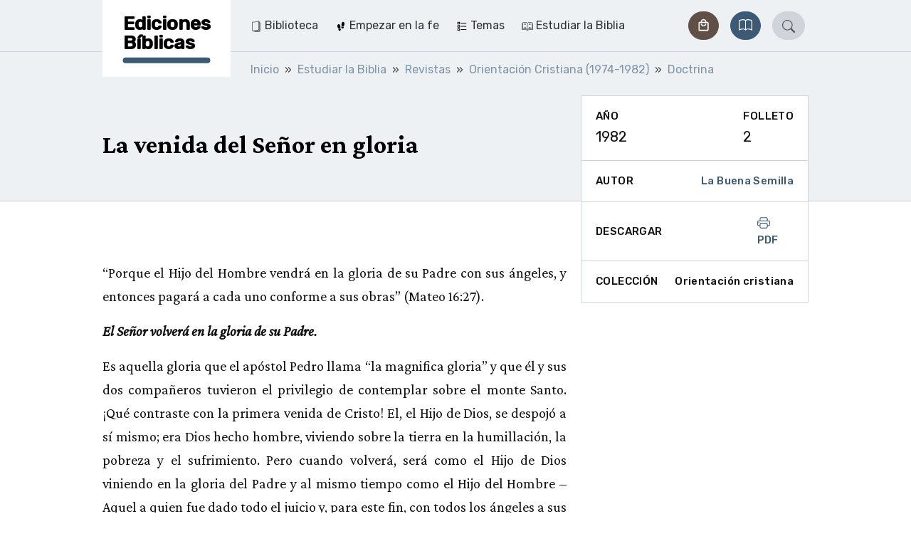

--- FILE ---
content_type: text/html;charset=utf-8
request_url: https://ediciones-biblicas.ch/es/2020-la-venida-del-senor-en-gloria
body_size: 15889
content:
<!DOCTYPE html><html  lang="es"><head><meta charset="utf-8"><meta name="viewport" content="width=device-width, initial-scale=1"><title>La venida del Señor en gloria | Ediciones Bíblicas</title><style>.vuepal-command-palette{z-index:2147483647;--vuepal-tw-translate-x:-50%;width:700px;transform:translate(var(--vuepal-tw-translate-x),var(--vuepal-tw-translate-y))rotate(var(--vuepal-tw-rotate))skewX(var(--vuepal-tw-skew-x))skewY(var(--vuepal-tw-skew-y))scaleX(var(--vuepal-tw-scale-x))scaleY(var(--vuepal-tw-scale-y));--vuepal-tw-bg-opacity:1;background-color:rgb(15 23 42/var(--vuepal-tw-bg-opacity));--vuepal-tw-shadow:0 25px 50px -12px #00000040;--vuepal-tw-shadow-colored:0 25px 50px -12px var(--vuepal-tw-shadow-color);box-shadow:var(--vuepal-tw-ring-offset-shadow,0 0 #0000),var(--vuepal-tw-ring-shadow,0 0 #0000),var(--vuepal-tw-shadow);--vuepal-tw-border-opacity:1;border-width:1px;border-color:rgb(71 85 105/var(--vuepal-tw-border-opacity));--vuepal-command-palette-item-height:46px;border-radius:.25rem;position:fixed;top:70px;left:50%}.vuepal-command-palette-input{--vuepal-tw-border-opacity:1;--vuepal-tw-text-opacity:1;border-bottom:1px solid rgb(51 65 85/var(--vuepal-tw-border-opacity));color:rgb(241 245 249/var(--vuepal-tw-text-opacity));position:relative}.vuepal-command-palette-input svg{fill:currentColor;--vuepal-tw-translate-y:-50%;width:20px;height:20px;transform:translate(var(--vuepal-tw-translate-x),var(--vuepal-tw-translate-y))rotate(var(--vuepal-tw-rotate))skewX(var(--vuepal-tw-skew-x))skewY(var(--vuepal-tw-skew-y))scaleX(var(--vuepal-tw-scale-x))scaleY(var(--vuepal-tw-scale-y));position:absolute;top:50%;left:15px}.vuepal-command-palette-input input{appearance:none;--vuepal-tw-text-opacity:1;width:100%;height:60px;color:rgb(255 255 255/var(--vuepal-tw-text-opacity));background-color:#0000;padding-left:45px;font-size:1.125rem;font-weight:700;line-height:1.75rem;outline-offset:2px!important;--vuepal-tw-ring-offset-shadow:var(--vuepal-tw-ring-inset)0 0 0 var(--vuepal-tw-ring-offset-width)var(--vuepal-tw-ring-offset-color)!important;--vuepal-tw-ring-shadow:var(--vuepal-tw-ring-inset)0 0 0 calc(var(--vuepal-tw-ring-offset-width))var(--vuepal-tw-ring-color)!important;box-shadow:var(--vuepal-tw-ring-offset-shadow),var(--vuepal-tw-ring-shadow),var(--vuepal-tw-shadow,0 0 #0000)!important;border-style:none!important;outline:2px solid #0000!important}.vuepal-command-palette-input input::placeholder{--vuepal-tw-text-opacity:1;color:rgb(71 85 105/var(--vuepal-tw-text-opacity));font-weight:400}.vuepal-command-palette-results{--vuepal-tw-border-opacity:1;border-top-width:1px;border-top-color:rgb(30 41 59/var(--vuepal-tw-border-opacity));height:calc(var(--vuepal-command-palette-item-height)*10);padding:5px;overflow:auto}.vuepal-command-palette-results::-webkit-scrollbar{width:8px}.vuepal-command-palette-results::-webkit-scrollbar-track{--vuepal-tw-bg-opacity:1;background-color:rgb(15 23 42/var(--vuepal-tw-bg-opacity))}.vuepal-command-palette-results::-webkit-scrollbar-thumb{--vuepal-tw-border-opacity:1;border-width:3px;border-color:rgb(15 23 42/var(--vuepal-tw-border-opacity));--vuepal-tw-bg-opacity:1;background-color:rgb(100 116 139/var(--vuepal-tw-bg-opacity));border-radius:20px}.vuepal-command-palette-item{text-align:left;--vuepal-tw-text-opacity:1;width:100%;color:rgb(148 163 184/var(--vuepal-tw-text-opacity));min-height:var(--vuepal-command-palette-item-height);background-color:#0000;border:1px solid #0000;border-radius:.25rem;align-items:center;gap:10px;padding:5px 15px;font-size:1rem;line-height:1.5rem;display:flex}.vuepal-command-palette-item em{--vuepal-tw-text-opacity:1;color:rgb(255 255 255/var(--vuepal-tw-text-opacity));font-style:normal;font-weight:700}.vuepal-command-palette-item.vp-is-focused{--vuepal-tw-border-opacity:1;border-color:rgb(71 85 105/var(--vuepal-tw-border-opacity));--vuepal-tw-bg-opacity:1;background-color:rgb(30 41 59/var(--vuepal-tw-bg-opacity));--vuepal-tw-text-opacity:1;color:rgb(255 255 255/var(--vuepal-tw-text-opacity))}.vuepal-command-palette-item.vp-is-focused .vuepal-command-icon{--vuepal-tw-text-opacity:1;color:rgb(241 245 249/var(--vuepal-tw-text-opacity))}.vuepal-command-icon{--vuepal-tw-text-opacity:1;width:20px;height:20px;color:rgb(100 116 139/var(--vuepal-tw-text-opacity))}.vuepal-command-icon .vuepal-blokkli-item-icon,.vuepal-command-icon .vuepal-icon{width:100%;height:100%}.vuepal-command-icon .vuepal-blokkli-item-icon svg,.vuepal-command-icon .vuepal-icon svg{fill:currentColor;width:100%;height:100%}*,:after,:before,::backdrop{--vuepal-tw-border-spacing-x:0;--vuepal-tw-border-spacing-y:0;--vuepal-tw-translate-x:0;--vuepal-tw-translate-y:0;--vuepal-tw-rotate:0;--vuepal-tw-skew-x:0;--vuepal-tw-skew-y:0;--vuepal-tw-scale-x:1;--vuepal-tw-scale-y:1;--vuepal-tw-pan-x: ;--vuepal-tw-pan-y: ;--vuepal-tw-pinch-zoom: ;--vuepal-tw-scroll-snap-strictness:proximity;--vuepal-tw-gradient-from-position: ;--vuepal-tw-gradient-via-position: ;--vuepal-tw-gradient-to-position: ;--vuepal-tw-ordinal: ;--vuepal-tw-slashed-zero: ;--vuepal-tw-numeric-figure: ;--vuepal-tw-numeric-spacing: ;--vuepal-tw-numeric-fraction: ;--vuepal-tw-ring-inset: ;--vuepal-tw-ring-offset-width:0px;--vuepal-tw-ring-offset-color:#fff;--vuepal-tw-ring-color:#3b82f680;--vuepal-tw-ring-offset-shadow:0 0 #0000;--vuepal-tw-ring-shadow:0 0 #0000;--vuepal-tw-shadow:0 0 #0000;--vuepal-tw-shadow-colored:0 0 #0000;--vuepal-tw-blur: ;--vuepal-tw-brightness: ;--vuepal-tw-contrast: ;--vuepal-tw-grayscale: ;--vuepal-tw-hue-rotate: ;--vuepal-tw-invert: ;--vuepal-tw-saturate: ;--vuepal-tw-sepia: ;--vuepal-tw-drop-shadow: ;--vuepal-tw-backdrop-blur: ;--vuepal-tw-backdrop-brightness: ;--vuepal-tw-backdrop-contrast: ;--vuepal-tw-backdrop-grayscale: ;--vuepal-tw-backdrop-hue-rotate: ;--vuepal-tw-backdrop-invert: ;--vuepal-tw-backdrop-opacity: ;--vuepal-tw-backdrop-saturate: ;--vuepal-tw-backdrop-sepia: ;--vuepal-tw-contain-size: ;--vuepal-tw-contain-layout: ;--vuepal-tw-contain-paint: ;--vuepal-tw-contain-style: }.vuepal-admin-toolbar{--vuepal-tw-bg-opacity:1;background-color:rgb(255 255 255/var(--vuepal-tw-bg-opacity));--vuepal-tw-shadow:0 4px 6px -1px #0000001a,0 2px 4px -2px #0000001a;--vuepal-tw-shadow-colored:0 4px 6px -1px var(--vuepal-tw-shadow-color),0 2px 4px -2px var(--vuepal-tw-shadow-color);width:100%;box-shadow:var(--vuepal-tw-ring-offset-shadow,0 0 #0000),var(--vuepal-tw-ring-shadow,0 0 #0000),var(--vuepal-tw-shadow);z-index:900001;--vuepal-environment-color:#ccc;border-top:6px solid var(--vuepal-environment-color);background:#fff;font-family:ui-sans-serif,system-ui,sans-serif,Apple Color Emoji,Segoe UI Emoji,Segoe UI Symbol,Noto Color Emoji;font-size:14px;position:relative;top:0;left:0}.vuepal-admin-toolbar a{white-space:nowrap;--vuepal-tw-text-opacity:1;color:rgb(0 0 0/var(--vuepal-tw-text-opacity));justify-content:space-between;align-items:center;padding:10px 15px;text-decoration-line:none;display:flex}.vuepal-admin-toolbar a:hover{--vuepal-tw-bg-opacity:1;background-color:rgb(241 245 249/var(--vuepal-tw-bg-opacity))}.vuepal-admin-toolbar a svg{width:14px;height:14px}.vuepal-admin-toolbar>ul{margin:0 min(5vw,48px) 0 min(5vw,32px);display:flex}.vuepal-admin-toolbar>ul,.vuepal-admin-toolbar>ul ul{padding:0;list-style-type:none}.vuepal-admin-toolbar>ul ul{--vuepal-tw-bg-opacity:1;background-color:rgb(255 255 255/var(--vuepal-tw-bg-opacity));min-width:200px;position:absolute;box-shadow:0 8px 14px #00000026}.vuepal-admin-toolbar>ul>li>ul{top:100%;left:0}.vuepal-admin-toolbar>ul>li>ul>li ul{top:0;left:100%}.vuepal-admin-toolbar li{position:relative}.vuepal-admin-toolbar li:hover>a{background:#eee}.vuepal-admin-toolbar-icon{background:currentColor;width:18px;height:18px;margin-right:.5em;display:inline-block;-webkit-mask-position:50%;mask-position:50%;-webkit-mask-size:17px 17px;mask-size:17px 17px;-webkit-mask-repeat:no-repeat;mask-repeat:no-repeat}.vuepal-admin-toolbar-link{padding-top:18px;padding-bottom:18px}.vuepal-admin-toolbar-link.vp-is-first{padding-top:20px;padding-bottom:20px}.vuepal-admin-toolbar-link[data-route-name="<front>"]{width:54px;height:100%;padding:0}.vuepal-admin-toolbar-link[data-route-name="<front>"] .vuepal-admin-toolbar-icon{background:var(--vuepal-environment-color);width:100%;height:100%;-webkit-mask-position:14px;mask-position:14px;-webkit-mask-size:28px 28px;mask-size:28px 28px}.vuepal-admin-toolbar-link[data-route-name="<front>"] .vuepal-admin-toolbar-text{display:none}.vuepal-local-tasks>ul{gap:15px;list-style-type:none;display:flex}.vuepal-local-tasks>ul a{border-radius:9999px;align-items:center;height:43px;padding:0 16px;font-family:ui-sans-serif,system-ui,sans-serif,Apple Color Emoji,Segoe UI Emoji,Segoe UI Symbol,Noto Color Emoji;font-size:15px;font-weight:700;text-decoration-line:none;display:flex}.vuepal-local-tasks>ul a.vp-is-active,.vuepal-local-tasks>ul a:hover{color:#043cad;background:#d9e0f9}</style><style>table[data-v-46ebe88f]{font-size:1rem}table td.nowrap[data-v-46ebe88f],table th.nowrap[data-v-46ebe88f]{white-space:nowrap}</style><link rel="stylesheet" href="/_nuxt/entry.C3TqZiiR.css" crossorigin><link rel="stylesheet" href="/_nuxt/_..D0s2L74F.css" crossorigin><link rel="stylesheet" href="/_nuxt/ArticleLayout.B4OThYKv.css" crossorigin><link rel="stylesheet" href="/_nuxt/BookRecommendation.C36LquCM.css" crossorigin><link rel="stylesheet" href="/_nuxt/Pagination.BOo7iykO.css" crossorigin><link rel="stylesheet" href="/_nuxt/Loading.WO6u3L3i.css" crossorigin><link rel="stylesheet" href="/_nuxt/Snippet.B24Qwnpi.css" crossorigin><link rel="modulepreload" as="script" crossorigin href="/_nuxt/BJk-T014.js"><link rel="modulepreload" as="script" crossorigin href="/_nuxt/C7vxStAJ.js"><link rel="modulepreload" as="script" crossorigin href="/_nuxt/BcW7SgJ2.js"><link rel="modulepreload" as="script" crossorigin href="/_nuxt/C1vwGS4P.js"><link rel="modulepreload" as="script" crossorigin href="/_nuxt/CMBLvhgX.js"><link rel="modulepreload" as="script" crossorigin href="/_nuxt/BOxQTmBg.js"><link rel="modulepreload" as="script" crossorigin href="/_nuxt/C6nUe7Tb.js"><link rel="modulepreload" as="script" crossorigin href="/_nuxt/DPvuGn66.js"><link rel="modulepreload" as="script" crossorigin href="/_nuxt/BZHlKiW8.js"><link rel="modulepreload" as="script" crossorigin href="/_nuxt/DF61FV4A.js"><link rel="modulepreload" as="script" crossorigin href="/_nuxt/DoGwChsF.js"><link rel="modulepreload" as="script" crossorigin href="/_nuxt/Clg7zGWL.js"><link rel="modulepreload" as="script" crossorigin href="/_nuxt/xYP3K_dB.js"><link rel="modulepreload" as="script" crossorigin href="/_nuxt/Dip1b51V.js"><link rel="modulepreload" as="script" crossorigin href="/_nuxt/BHIrFWLE.js"><link rel="modulepreload" as="script" crossorigin href="/_nuxt/CvaaZWm_.js"><link rel="modulepreload" as="script" crossorigin href="/_nuxt/X1x_cYEU.js"><link rel="preload" as="fetch" fetchpriority="low" crossorigin="anonymous" href="/_nuxt/builds/meta/956abdd4-3f11-419f-840a-7157cb5b7347.json"><link rel="prefetch" href="/_nuxt/nuxt-svg-icon-sprite/sprite-default.3kvpAW3iwq9r3HRX8BPKGOATpRapu3UuiJFQ6pd57AU.svg" as="image" type="image/svg+xml" data-hid="/_nuxt/nuxt-svg-icon-sprite/sprite-default.3kvpAW3iwq9r3HRX8BPKGOATpRapu3UuiJFQ6pd57AU.svg"><meta name="msapplication-TileColor" content="1B5630"><meta name="theme-color" content="#1b5630"><link rel="icon" type="image/png" href="/_favicons/eb/favicon-16x16.png"><link rel="icon" type="image/png" href="/_favicons/eb/favicon-32x32.png"><link rel="apple-touch-icon" sizes="180x180" href="/_favicons/eb/apple-touch-icon.png"><link rel="manifest" href="/_favicons/eb/manifest.json"><link rel="mask-icon" href="/_favicons/eb/safari-pinned-tab.png" color="#5bbad5"><meta name="robots" content="index, follow, max-image-preview:large, max-snippet:-1, max-video-preview:-1"><link rel="canonical" href="https://ediciones-biblicas.ch/es/2020-la-venida-del-senor-en-gloria"><meta name="description" content="“Porque el Hijo del Hombre vendrá en la gloria de su Padre con sus ángeles, y entonces pagará a cada uno conforme a sus obras” (Mateo 16:27). El Señor volverá en la gloria de su Padre."><script type="module" src="/_nuxt/BJk-T014.js" crossorigin></script></head><body><div id="__nuxt"><div><span></span><div class="navbar"><div class="container"><!--[--><div class="navbar-logo is-eb"><a href="/es" class="navbar-logo-inner" title="Ediciones Bíblicas"><div class="navbar-logo-text">Ediciones Bíblicas</div></a></div><div class="navbar-main"><nav class="navbar-menu is-level-1" style="display:none;"><!--[--><!--]--><ul class="navbar-menu-list is-level-1"><!--[--><li class="navbar-menu-list-item is-level-1"><!--[--><a href="/es/1924-biblioteca" class="navbar-menu-link is-level-1 navbar-menu-link is-level-1" label="Biblioteca"><div class="navbar-menu-icon"><svg xmlns="http://www.w3.org/2000/svg" data-symbol="magazine"><use href="/_nuxt/nuxt-svg-icon-sprite/sprite-default.3kvpAW3iwq9r3HRX8BPKGOATpRapu3UuiJFQ6pd57AU.svg#magazine"></use></svg></div><span>Biblioteca</span></a><!--]--><!--[--><!----><!--]--></li><li class="navbar-menu-list-item is-level-1"><!--[--><a href="/es/temas/empezar-en-la-fe" class="navbar-menu-link is-level-1 navbar-menu-link is-level-1" label="Empezar en la fe"><div class="navbar-menu-icon"><svg xmlns="http://www.w3.org/2000/svg" data-symbol="steps"><use href="/_nuxt/nuxt-svg-icon-sprite/sprite-default.3kvpAW3iwq9r3HRX8BPKGOATpRapu3UuiJFQ6pd57AU.svg#steps"></use></svg></div><span>Empezar en la fe</span></a><!--]--><!--[--><!----><!--]--></li><li class="navbar-menu-list-item is-level-1"><!--[--><a href="/es/temas/temas" class="navbar-menu-link is-level-1 navbar-menu-link is-level-1" label="Temas"><div class="navbar-menu-icon"><svg xmlns="http://www.w3.org/2000/svg" data-symbol="topics"><use href="/_nuxt/nuxt-svg-icon-sprite/sprite-default.3kvpAW3iwq9r3HRX8BPKGOATpRapu3UuiJFQ6pd57AU.svg#topics"></use></svg></div><span>Temas</span></a><!--]--><!--[--><!----><!--]--></li><li class="navbar-menu-list-item is-level-1"><!--[--><a href="/es/temas/estudiar-la-biblia" class="navbar-menu-link is-level-1 navbar-menu-link is-level-1" label="Estudiar la Biblia"><div class="navbar-menu-icon"><svg xmlns="http://www.w3.org/2000/svg" data-symbol="comments"><use href="/_nuxt/nuxt-svg-icon-sprite/sprite-default.3kvpAW3iwq9r3HRX8BPKGOATpRapu3UuiJFQ6pd57AU.svg#comments"></use></svg></div><span>Estudiar la Biblia</span></a><!--]--><!--[--><!----><!--]--></li><!--]--></ul></nav><div class="navbar-shop"><a class="btn btn-sm btn-secondary rounded-pill" href="https://shop.ediciones-biblicas.ch/" role="button"><!--[--><svg xmlns="http://www.w3.org/2000/svg" data-symbol="shop"><use href="/_nuxt/nuxt-svg-icon-sprite/sprite-default.3kvpAW3iwq9r3HRX8BPKGOATpRapu3UuiJFQ6pd57AU.svg#shop"></use></svg><span>Tienda</span><!--]--></a></div><div class="navbar-bible"><a href="/es/bible/RVR60/s-mateo/1" class="btn btn-sm btn-primary rounded-pill" role="button"><!--[--><!--[--><svg xmlns="http://www.w3.org/2000/svg" data-symbol="book"><use href="/_nuxt/nuxt-svg-icon-sprite/sprite-default.3kvpAW3iwq9r3HRX8BPKGOATpRapu3UuiJFQ6pd57AU.svg#book"></use></svg> <span>Biblia</span><!--]--><!--]--></a></div><div class="navbar-search" is-open="false" data-v-252196d5><a href="/es/search" class="btn btn-sm btn-primary rounded-pill" role="button" data-v-252196d5><!--[--><!--[--><svg xmlns="http://www.w3.org/2000/svg" data-symbol="search" class="icon" data-v-252196d5><use href="/_nuxt/nuxt-svg-icon-sprite/sprite-default.3kvpAW3iwq9r3HRX8BPKGOATpRapu3UuiJFQ6pd57AU.svg#search"></use></svg><!--]--><!--]--></a></div><!----><button class="navbar-toggle"><svg xmlns="http://www.w3.org/2000/svg" data-symbol="menu"><use href="/_nuxt/nuxt-svg-icon-sprite/sprite-default.3kvpAW3iwq9r3HRX8BPKGOATpRapu3UuiJFQ6pd57AU.svg#menu"></use></svg><span>Menu</span></button></div><!--]--></div><!----></div><!--[--><div class="breadcrumb-container bg-light"><nav aria-label="breadcrumb" class="container"><ol class="breadcrumb" itemscope itemtype="http://schema.org/BreadcrumbList"><!--[--><li itemprop="itemListElement" itemscope itemtype="http://schema.org/ListItem" class="breadcrumb-item"><a href="/es" class="" itemprop="item"><span itemprop="name">Inicio</span></a><meta itemprop="position" content="2"></li><li itemprop="itemListElement" itemscope itemtype="http://schema.org/ListItem" class="breadcrumb-item"><a href="/es/temas/estudiar-la-biblia" class="" itemprop="item"><span itemprop="name">Estudiar la Biblia</span></a><meta itemprop="position" content="3"></li><li itemprop="itemListElement" itemscope itemtype="http://schema.org/ListItem" class="breadcrumb-item"><a href="/es/temas/revistas" class="" itemprop="item"><span itemprop="name">Revistas</span></a><meta itemprop="position" content="4"></li><li itemprop="itemListElement" itemscope itemtype="http://schema.org/ListItem" class="breadcrumb-item"><a href="/es/temas/orientacion-cristiana-1974-1982" class="" itemprop="item"><span itemprop="name">Orientación Cristiana (1974-1982)</span></a><meta itemprop="position" content="5"></li><li itemprop="itemListElement" itemscope itemtype="http://schema.org/ListItem" class="breadcrumb-item"><a href="/es/temas/doctrina" class="" itemprop="item"><span itemprop="name">Doctrina</span></a><meta itemprop="position" content="6"></li><!--]--></ol></nav></div><!--]--><span></span><div><!--[--><main id="article" data-v-83d839f1><header class="hero has-sidebar-spacing"><div class="container"><!--[--><!--]--><div class="hero-content"><h1 class="h1">La venida del Señor en gloria</h1><!----></div></div></header><div class="article-layout-nav d-lg-none"><!----></div><div class="container"><!--[--><div id="article-layout" class="article-layout"><!--[--><!--]--><div id="article-metadata" class="article-layout-sidebar-item"><!--[--><div class="sidebar-item-content" data-v-83d839f1><ul class="article-meta-list list-unstyled"><!--[--><li><div class="sidebar-label">Año</div><div>1982</div></li><li><div class="sidebar-label">Folleto</div><div>2</div></li><!--]--></ul></div><!--]--></div><div id="article-author" class="article-layout-sidebar-item"><!--[--><div class="sidebar-item-content is-flex" title="Autor" data-v-83d839f1><div class="sidebar-label">Autor</div><a class="sidebar-label" href="/es/autor/la-buena-semilla"><!--[-->La Buena Semilla<!--]--></a></div><!--]--></div><div id="article-downloads" class="article-layout-sidebar-item"><!--[--><div class="sidebar-item-content is-flex" data-v-83d839f1><div class="sidebar-label">Descargar</div><div class="btn-group"><a href="/es/pdf/article/2020" class="sidebar-label"><svg xmlns="http://www.w3.org/2000/svg" data-symbol="printer" class="icon"><use href="/_nuxt/nuxt-svg-icon-sprite/sprite-default.3kvpAW3iwq9r3HRX8BPKGOATpRapu3UuiJFQ6pd57AU.svg#printer"></use></svg> PDF </a><!----></div></div><!--]--></div><!----><!----><div id="article-collection" class="article-layout-sidebar-item"><!--[--><div class="sidebar-item-content is-flex" data-v-83d839f1><div class="sidebar-label">Colección</div><div class="sidebar-label normal">Orientación cristiana</div></div><!--]--></div><article id="article-text" class="article-layout-content content page-content"><!--[--><!--[--><span data-v-83d839f1><h2 class="paragraph-header" data-v-83d839f1></h2><a id="paragraph-6201" class="anchor" data-v-83d839f1></a><div data-v-83d839f1><p>“Porque el Hijo del Hombre vendrá en la gloria de su Padre con sus ángeles, y entonces pagará a cada uno conforme a sus obras” (Mateo 16:27).</p>

<p><strong><em>El Señor volverá en la gloria de su Padre.</em></strong></p>

<p>Es aquella gloria que el apóstol Pedro llama “la magnifica gloria” y que él y sus dos compañeros tuvieron el privilegio de contemplar sobre el monte Santo. ¡Qué contraste con la primera venida de Cristo! El, el Hijo de Dios, se despojó a sí mismo; era Dios hecho hombre, viviendo sobre la tierra en la humillación, la pobreza y el sufrimiento. Pero cuando volverá, será como el Hijo de Dios viniendo en la gloria del Padre y al mismo tiempo como el Hijo del Hombre – Aquel a quien fue dado todo el juicio y, para este fin, con todos los ángeles a sus ordenes.</p>

<p>Cualquiera que sea el aspecto desde el cual nos es presentada, ¡cuán magnifica es la gloria de su Persona! Dios–Hombre, aquí abajo, Dios manifestado en carne, él es en adelante el Hombre–Dios sentado a la diestra de la Majestad en las alturas. El se hizo hombre al venir a este mundo, y no dejó su humanidad al volver al cielo; la guardará eternamente. Es, pues, como Hijo del Hombre que él volverá en la gloria de su Padre. ¡Qué gozo perfecto tienen los que le conocen desde ahora por la fe y que son salvos por su obra expiatoria!</p>

<p><strong><em>El pagará a cada uno según sus obras.</em></strong></p>

<p>¿Qué piensas tú de estas solemnes palabras, oh hombre que te empeñas en seguir las inclinaciones de tu corazón, en satisfacer tus deseos y que olvidas de Dios?</p>

<p>¿Qué piensas tú que profesas ser cristiano; tú que hallas ciertas ventajas en mantener las conveniencias religiosas exteriores, pero que sabes bien en el fondo de tu conciencia que tu profesión no tiene ningún fundamento sólido, y que en tu corazón no hay un verdadero apego a Jesús de Nazaret?</p>

<p>¿Qué piensas tú, hombre obsesionado por los negociosos, que no tiene tiempo de pensar en el Hijo de Dios que vino a buscar lo que era perdido?</p>

<p>¡Oh! Todos los que descuidáis tan grande salvación, ¿qué haréis en el día de las retribuciones? ¿Dónde estarán esos placeres que os arrastran, esa profesión de religión por la cual os engañáis, esos negocios que tienen una funesta importancia?</p>

<p>Pero para ti, hijo de Dios por la fe en Jesucristo, que guardas con humildad su Palabra y andas sometiéndole tus pensamientos, ¡qué perspectiva abre ante ti la venida del Señor! Solo tú puedes esperar con calma y felicidad ese día no lejano; entonces entrarás en el goce de tu Señor.</p>

<p><strong><em>El vendrá para reinar.</em></strong></p>

<p>Él, a quien los hombres han menospreciado, rechazado y crucificado cuando su primera venida, volverá para reinar. Lea el Salmo 2: Dios ha puesto su Rey en su monte santo; los pueblos proyectan cosas vanas y los gobiernos consultan unidos contra el Señor y contra su Ungido. Pero el que mora en los cielos les hablará en su ira. El ha remitido todo el poder en las manos de su Hijo, y este quebrantará las naciones con vara de hierro. ¿Quién podrá resistir en aquel día?</p>

<p>En el tiempo de la gracia –en el cual vivimos– “toda la creación gime a una” y los hombres sienten confusamente que días terribles les esperan. El cristiano, instruido por las Escrituras, espera a su Señor, quien va a arrebatar a su Iglesia para tenerla consigo. A partir de este acontecimiento, caerán los juicios sobre la tierra, hasta que venga Aquel a quien Dios dio todo el juicio.</p>

<p>Día de gozo, de recompensa y de gloria para el Señor y los suyos. Pero para los demás, día de ira e indignación. El Señor Jesús vendrá para ser glorificado en sus santos y admirado en todos los que creyeron. Y el mundo, que por última vez le había visto en la cruz coronado de espinas, le verá sentado en el trono del juicio y coronado de gloria y honra (véase 2 Tesalonicenses 1:6-10).</p></div></span><!--]--><!--]--></article><!----><!----><!----><!----></div><!--]--></div></main><!--]--></div><footer class="container"><aside class="footer-actions"><div class="back-to-top"><a href="#top" class="btn btn-top btn-ico btn-rounded"><svg xmlns="http://www.w3.org/2000/svg" data-symbol="chevron-up"><use href="/_nuxt/nuxt-svg-icon-sprite/sprite-default.3kvpAW3iwq9r3HRX8BPKGOATpRapu3UuiJFQ6pd57AU.svg#chevron-up"></use></svg></a></div></aside><div class="footer"><div class="footer-logo">Ediciones Bíblicas</div><nav class="footer-menu"><ul class="list-unstyled"><!--[--><li><a class="" href="/es/359-calendario-la-buena-semilla"><!--[-->La Buena Semilla<!--]--></a></li><li><a class="" href="/es/311-revista-creced"><!--[-->Creced<!--]--></a></li><li><a class="" href="/es/23-quienes-somos"><!--[-->¿Quiénes somos?<!--]--></a></li><li><a class="" href="/es/contact"><!--[-->Contacto<!--]--></a></li><li><a class="" href="/es/957-la-buena-semilla-radio"><!--[-->La Buena Semilla Radio<!--]--></a></li><li><a class="" href="/es/1232-enlaces-y-distribuidores"><!--[-->Enlaces<!--]--></a></li><li><a class="" href="/es/1233-aviso-legal"><!--[-->Aviso legal<!--]--></a></li><!--]--></ul></nav></div></footer></div></div><div id="teleports"></div><script type="application/json" data-nuxt-data="nuxt-app" data-ssr="true" id="__NUXT_DATA__">[["ShallowReactive",1],{"data":2,"state":91,"once":1114,"_errors":1115,"serverRendered":58,"path":7},["ShallowReactive",3],{"useAsyncGraphqlQuery:routeSlug:760VwaWRGlS6PL2MvlbdiKl7MwJP9TneAfy5yHkaDp4":4},{"route":5},{"__typename":6,"path":7,"routeName":8,"metatags":9,"breadcrumb":35,"languageSwitchLinks":56,"drupalRouteEntity":63,"entity":68},"EntityCanonicalUrl","/es/2020-la-venida-del-senor-en-gloria","entity.node.canonical",[10,19,25],{"id":11,"tag":12,"attributes":13},"title","meta",[14,16],{"key":15,"value":11},"name",{"key":17,"value":18},"content","La venida del Señor en gloria | Ediciones Bíblicas",{"id":20,"tag":12,"attributes":21},"description",[22,23],{"key":15,"value":20},{"key":17,"value":24},"“Porque el Hijo del Hombre vendrá en la gloria de su Padre con sus ángeles, y entonces pagará a cada uno conforme a sus obras” (Mateo 16:27). El Señor volverá en la gloria de su Padre.",{"id":26,"tag":27,"attributes":28},"canonical_url","link",[29,32],{"key":30,"value":31},"rel","canonical",{"key":33,"value":34},"href","https://ediciones-biblicas.ch/es/2020-la-venida-del-senor-en-gloria",[36,40,44,48,52],{"url":37,"title":39},{"path":38},"/es","Inicio",{"url":41,"title":43},{"path":42},"/es/temas/estudiar-la-biblia","Estudiar la Biblia",{"url":45,"title":47},{"path":46},"/es/temas/revistas","Revistas",{"url":49,"title":51},{"path":50},"/es/temas/orientacion-cristiana-1974-1982","Orientación Cristiana (1974-1982)",{"url":53,"title":55},{"path":54},"/es/temas/doctrina","Doctrina",[57],{"active":58,"language":59,"title":61,"url":62},true,{"id":60},"es","Spanish",{"path":7},{"uuid":64,"entityBundle":65,"entityTypeId":66,"id":67},"d295c5f5-a089-40a2-b560-68f6928cba48","article","node","2020",{"__typename":69,"title":70,"nid":71,"type":66,"subtitle":72,"year":73,"magazine":74,"page":72,"series":72,"videos":75,"author":76,"passages":80,"paragraphs":81,"url":86,"recommendations":87,"collection":88,"audio":90},"NodeArticle","La venida del Señor en gloria",2020,null,1982,2,[],{"name":77,"url":78},"La Buena Semilla",{"path":79},"/es/autor/la-buena-semilla",[],[82],{"id":83,"title":72,"text":84,"verse":85},"6201","\u003Cp>“Porque el Hijo del Hombre vendrá en la gloria de su Padre con sus ángeles, y entonces pagará a cada uno conforme a sus obras” (Mateo 16:27).\u003C/p>\n\n\u003Cp>\u003Cstrong>\u003Cem>El Señor volverá en la gloria de su Padre.\u003C/em>\u003C/strong>\u003C/p>\n\n\u003Cp>Es aquella gloria que el apóstol Pedro llama “la magnifica gloria” y que él y sus dos compañeros tuvieron el privilegio de contemplar sobre el monte Santo. ¡Qué contraste con la primera venida de Cristo! El, el Hijo de Dios, se despojó a sí mismo; era Dios hecho hombre, viviendo sobre la tierra en la humillación, la pobreza y el sufrimiento. Pero cuando volverá, será como el Hijo de Dios viniendo en la gloria del Padre y al mismo tiempo como el Hijo del Hombre – Aquel a quien fue dado todo el juicio y, para este fin, con todos los ángeles a sus ordenes.\u003C/p>\n\n\u003Cp>Cualquiera que sea el aspecto desde el cual nos es presentada, ¡cuán magnifica es la gloria de su Persona! Dios–Hombre, aquí abajo, Dios manifestado en carne, él es en adelante el Hombre–Dios sentado a la diestra de la Majestad en las alturas. El se hizo hombre al venir a este mundo, y no dejó su humanidad al volver al cielo; la guardará eternamente. Es, pues, como Hijo del Hombre que él volverá en la gloria de su Padre. ¡Qué gozo perfecto tienen los que le conocen desde ahora por la fe y que son salvos por su obra expiatoria!\u003C/p>\n\n\u003Cp>\u003Cstrong>\u003Cem>El pagará a cada uno según sus obras.\u003C/em>\u003C/strong>\u003C/p>\n\n\u003Cp>¿Qué piensas tú de estas solemnes palabras, oh hombre que te empeñas en seguir las inclinaciones de tu corazón, en satisfacer tus deseos y que olvidas de Dios?\u003C/p>\n\n\u003Cp>¿Qué piensas tú que profesas ser cristiano; tú que hallas ciertas ventajas en mantener las conveniencias religiosas exteriores, pero que sabes bien en el fondo de tu conciencia que tu profesión no tiene ningún fundamento sólido, y que en tu corazón no hay un verdadero apego a Jesús de Nazaret?\u003C/p>\n\n\u003Cp>¿Qué piensas tú, hombre obsesionado por los negociosos, que no tiene tiempo de pensar en el Hijo de Dios que vino a buscar lo que era perdido?\u003C/p>\n\n\u003Cp>¡Oh! Todos los que descuidáis tan grande salvación, ¿qué haréis en el día de las retribuciones? ¿Dónde estarán esos placeres que os arrastran, esa profesión de religión por la cual os engañáis, esos negocios que tienen una funesta importancia?\u003C/p>\n\n\u003Cp>Pero para ti, hijo de Dios por la fe en Jesucristo, que guardas con humildad su Palabra y andas sometiéndole tus pensamientos, ¡qué perspectiva abre ante ti la venida del Señor! Solo tú puedes esperar con calma y felicidad ese día no lejano; entonces entrarás en el goce de tu Señor.\u003C/p>\n\n\u003Cp>\u003Cstrong>\u003Cem>El vendrá para reinar.\u003C/em>\u003C/strong>\u003C/p>\n\n\u003Cp>Él, a quien los hombres han menospreciado, rechazado y crucificado cuando su primera venida, volverá para reinar. Lea el Salmo 2: Dios ha puesto su Rey en su monte santo; los pueblos proyectan cosas vanas y los gobiernos consultan unidos contra el Señor y contra su Ungido. Pero el que mora en los cielos les hablará en su ira. El ha remitido todo el poder en las manos de su Hijo, y este quebrantará las naciones con vara de hierro. ¿Quién podrá resistir en aquel día?\u003C/p>\n\n\u003Cp>En el tiempo de la gracia –en el cual vivimos– “toda la creación gime a una” y los hombres sienten confusamente que días terribles les esperan. El cristiano, instruido por las Escrituras, espera a su Señor, quien va a arrebatar a su Iglesia para tenerla consigo. A partir de este acontecimiento, caerán los juicios sobre la tierra, hasta que venga Aquel a quien Dios dio todo el juicio.\u003C/p>\n\n\u003Cp>Día de gozo, de recompensa y de gloria para el Señor y los suyos. Pero para los demás, día de ira e indignación. El Señor Jesús vendrá para ser glorificado en sus santos y admirado en todos los que creyeron. Y el mundo, que por última vez le había visto en la cruz coronado de espinas, le verá sentado en el trono del juicio y coronado de gloria y honra (véase 2 Tesalonicenses 1:6-10).\u003C/p>",[],{"path":7},[],{"name":89},"Orientación cristiana",[],["Reactive",92],{"$snuxt_easy_texts_debug_enabled":93,"$snuxt_easy_texts":94,"$spageLanguageLinks":192,"$sbreadcrumbLinks":35,"$sdrupalUser":194,"$sdrupalMessages":195,"$sinitData":196,"$sisMobile":58,"$ssite-config":1103},false,{"es":95},{"all_by_year":96,"alphanumeric":97,"article_overview":98,"article_series":99,"audio":100,"author":101,"back_to_taglist":102,"back":103,"bible":104,"book_recommendation":105,"book":106,"books_articles":107,"chapter_in_book":108,"chapter":109,"choose_bible":110,"choose_year":111,"close":112,"collection":113,"collections":114,"continuous_explanations":115,"downloads":116,"error.pageNotFound":117,"facets_access_restriction":118,"facets_author_name":119,"facets_collection_name":114,"facets_has_audio":120,"facets_structure_names":121,"facets_tag_name":122,"facets_type_name":123,"facets_year":124,"forgotPassword":125,"from":126,"hierarchical_facets_bible_book":127,"hits_found":128,"homepage":129,"intro":130,"login":131,"loginError":132,"loginUsername":133,"loginUsernameOrMail":134,"logout":135,"magazine":136,"new_publications":137,"news":138,"next":139,"no_comments_found":140,"no_results_found_search":141,"no_tags_found":142,"online_shop":143,"page":144,"password.help":145,"password":146,"passwordReset":147,"passwordResetError":132,"passwordResetInvalid":148,"passwordResetLoginText":149,"passwordResetSent":150,"please_choose":151,"read_calendar":152,"related_articles_book_recomentdation":153,"related_articles":154,"related_terms_book_recomentdation":155,"remove_filter":156,"resetHelpText":157,"restricted":158,"returnToLogin":159,"search_by_year":160,"search_cta":161,"search_hint":162,"search_term":163,"search":164,"select_year":165,"shop.buy_long":166,"shop.buy":167,"shop.label":168,"show_filters":169,"show_less":170,"show_more":171,"show_results":172,"start_search":173,"submit":174,"tags_lead":175,"tags_list_keywords":176,"tags":177,"taxonomy_term_list":178,"text":179,"title":180,"toc":181,"user.logged_in":182,"user.loggedIn":183,"user.myProfile":184,"username.help":185,"verse_separator":186,"verse":187,"videos":188,"webform.confirmationTitle":189,"webform.fallbackConfirmationMessage":189,"year":190,"yes":191},"Artículos por año","Otros","Mensaje para todos","Serie de artículos","Audio","Autor","Al índice","Anterior","Biblia","Consejo sobre libros","Libro","Artículos y libros","Capítulo del libro","Capítulo","Elegir biblia","Introduzca un año, por ejemplo 2023","Cerrar","Colección","Colecciones","Textos seguidos","Descargar","Seite nicht gefunden","Acceso","Autores","Audio disponible","Filtrar por estructura","Filtrar por palabras clave","Categorías","Filtrar por año","¿Ha olvidado su contraseña?","De","Libro Bíblico","resultados","Regresar a la página de inicio","Intro","Inicio de sesión","Error inesperado. Vuelva a intentarlo o póngase en contacto con nosotros.","Nombre de usuario","Nombre de usuario o correo electrónico","Cerrar sesión","Folleto","Nuevas publicaciones","Noticias","Siguiente","No se han encontrado comentarios","No se han encontrado resultados","No hay palabras clave disponibles.","Zum Shop","Página","Introduzca aquí el código de acceso.","Contraseña","Restablecer contraseña","El enlace para restablecer su contraseña ya no es válido. Por favor, solicite una nueva.","Va a iniciar sesión. Por favor, espere.","Se ha enviado un correo electrónico con más instrucciones al usuario especificado.","Por favor, seleccione","Leer y escuchar el calendario","Otros artículos","Lista de artículos","Términos","Quitar filtro","Las instrucciones para restablecer su contraseña se enviarán a la dirección de correo electrónico que tenga registrada en su cuenta de usuario.","Con suscripción","Volver al inicio de sesión","Filtrar por añada","Buscar ","Usar comillas para buscar expresiones exactas (ej. \"casa de Dios\" o \"Juan 15:9-15\"). ","Introduzca el término de búsqueda","Buscar","Selecciona el año","Pide este libro en la tienda.","Compra este libro","Tienda","Mostrar filtros","Mostrar menos","Mostrar más","Mostrar resultados","Empezar búsqueda avanzada","Enviar","Resumen de todas las palabras clave.","Liste der Stichworte mit","Índice","Artículo sobre la palabra clave","Texto","Título","Índice de contenidos","Ha iniciado sesión.","Login erfolgreich","Mi perfil","Je nach Jahr lautet der Benutzername abo-{KAUFJAHR}."," – ","Verso","Vídeos","Vielen Dank für Ihre Nachricht.","Año","Sí",{"/es/2020-la-venida-del-senor-en-gloria":193},{"es":7},{"fetched":58,"accessToolbar":93,"isLoggedIn":93},[],{"mainMenuLinks":197,"footerMenuLinks":1071,"globalConfig":1099},[198,234,386,607],{"id":199,"icon":200,"label":201,"href":202,"children":203},"menu-item-0","IconMagazine","Biblioteca","/es/1924-biblioteca",[204,209,214,218],{"id":205,"icon":72,"label":206,"href":207,"children":208},"menu-item-1","Libros disponibles","/es/books/search",[],{"id":210,"icon":72,"label":211,"href":212,"children":213},"menu-item-2","Audios disponibles","/es/1925-audios-disponibles",[],{"id":215,"icon":72,"label":168,"href":216,"children":217},"menu-item-3","https://shop.ediciones-biblicas.ch/",[],{"id":219,"icon":220,"label":221,"href":222,"children":223},"menu-item-4","IconQuestion","Cursos","/es/1910-cursos-biblicos",[224,229],{"id":225,"icon":72,"label":226,"href":227,"children":228},"menu-item-5","Elemental","/es/1084-cursos-biblicos-elemental",[],{"id":230,"icon":72,"label":231,"href":232,"children":233},"menu-item-6","Avanzado","/es/1921-cursos-biblicos-avanzado",[],{"id":235,"icon":236,"label":237,"href":238,"children":239},"menu-item-7","IconSteps","Empezar en la fe","/es/temas/empezar-en-la-fe",[240,280,340,366,371,381],{"id":241,"icon":72,"label":242,"href":243,"children":244},"menu-item-8","Los primeros pasos en la fe","/es/temas/los-primeros-pasos-en-la-fe",[245,250,255,260,265,270,275],{"id":246,"icon":72,"label":247,"href":248,"children":249},"menu-item-9","Arrepentimiento y conversión","/es/temas/arrepentimiento-y-conversion",[],{"id":251,"icon":72,"label":252,"href":253,"children":254},"menu-item-10","Perdón de los pecados","/es/temas/perdon-de-los-pecados",[],{"id":256,"icon":72,"label":257,"href":258,"children":259},"menu-item-11","Salvación y fe","/es/temas/salvacion-y-fe",[],{"id":261,"icon":72,"label":262,"href":263,"children":264},"menu-item-12","Paz con Dios","/es/temas/paz-con-dios",[],{"id":266,"icon":72,"label":267,"href":268,"children":269},"menu-item-13","Nuevo nacimiento","/es/temas/nuevo-nacimiento",[],{"id":271,"icon":72,"label":272,"href":273,"children":274},"menu-item-14","Seguridad de la salvación","/es/temas/seguridad-de-la-salvacion",[],{"id":276,"icon":72,"label":277,"href":278,"children":279},"menu-item-15","Bautismo","/es/temas/bautismo",[],{"id":281,"icon":72,"label":282,"href":283,"children":284},"menu-item-16","Vida cristiana práctica","/es/temas/vida-cristiana-practica",[285,290,295,300,305,310,315,320,325,330,335],{"id":286,"icon":72,"label":287,"href":288,"children":289},"menu-item-17","Palabra de Dios","/es/temas/palabra-de-dios",[],{"id":291,"icon":72,"label":292,"href":293,"children":294},"menu-item-18","Andar por la fe","/es/temas/andar-por-la-fe",[],{"id":296,"icon":72,"label":297,"href":298,"children":299},"menu-item-19","Oración","/es/temas/oracion",[],{"id":301,"icon":72,"label":302,"href":303,"children":304},"menu-item-20","Servir al Señor","/es/temas/servir-al-senor",[],{"id":306,"icon":72,"label":307,"href":308,"children":309},"menu-item-21","Mundo","/es/temas/mundo",[],{"id":311,"icon":72,"label":312,"href":313,"children":314},"menu-item-22","Caída y restauración","/es/temas/caida-y-restauracion",[],{"id":316,"icon":72,"label":317,"href":318,"children":319},"menu-item-23","Disciplina","/es/temas/disciplina",[],{"id":321,"icon":72,"label":322,"href":323,"children":324},"menu-item-24","Pruebas y sufrimientos","/es/temas/pruebas-y-sufrimientos",[],{"id":326,"icon":72,"label":327,"href":328,"children":329},"menu-item-25","Santidad","/es/temas/santidad",[],{"id":331,"icon":72,"label":332,"href":333,"children":334},"menu-item-26","Libertad cristiana","/es/temas/libertad-cristiana",[],{"id":336,"icon":72,"label":337,"href":338,"children":339},"menu-item-27","Después de la muerte","/es/temas/despues-de-la-muerte",[],{"id":341,"icon":342,"label":343,"href":344,"children":345},"menu-item-28","IconPeople","Juventud y Familia","/es/temas/juventud-y-familia",[346,351,356,361],{"id":347,"icon":72,"label":348,"href":349,"children":350},"menu-item-29","Matrimonio","/es/temas/matrimonio",[],{"id":352,"icon":72,"label":353,"href":354,"children":355},"menu-item-30","Niños","/es/temas/ninos",[],{"id":357,"icon":72,"label":358,"href":359,"children":360},"menu-item-31","Juventud","/es/temas/juventud",[],{"id":362,"icon":72,"label":363,"href":364,"children":365},"menu-item-32","Casa del cristiano","/es/temas/casa-del-cristiano",[],{"id":367,"icon":72,"label":368,"href":369,"children":370},"menu-item-33","Preguntas frecuentes","/es/temas/preguntas-frecuentes",[],{"id":372,"icon":72,"label":373,"href":374,"children":375},"menu-item-34","Evangelización","/es/temas/evangelizacion",[376],{"id":377,"icon":72,"label":378,"href":379,"children":380},"menu-item-35","Folletos","/es/temas/folletos",[],{"id":382,"icon":72,"label":383,"href":384,"children":385},"menu-item-36","Biografías","/es/temas/biografias",[],{"id":387,"icon":388,"label":389,"href":390,"children":391},"menu-item-37","IconTopics","Temas","/es/temas/temas",[392,412,472,487,532,547,577],{"id":393,"icon":72,"label":394,"href":395,"children":396},"menu-item-38","Dios","/es/temas/dios",[397,402,407],{"id":398,"icon":72,"label":399,"href":400,"children":401},"menu-item-39","Padre","/es/temas/padre",[],{"id":403,"icon":72,"label":404,"href":405,"children":406},"menu-item-40","Jesucristo","/es/temas/jesucristo",[],{"id":408,"icon":72,"label":409,"href":410,"children":411},"menu-item-41","Espíritu Santo","/es/temas/espiritu-santo",[],{"id":413,"icon":72,"label":414,"href":415,"children":416},"menu-item-42","Iglesia o Asamblea","/es/temas/iglesia-o-asamblea",[417,422,427,432,437,442,447,452,457,462,467],{"id":418,"icon":72,"label":419,"href":420,"children":421},"menu-item-43","Lo que es - su historia","/es/temas/lo-que-es-su-historia",[],{"id":423,"icon":72,"label":424,"href":425,"children":426},"menu-item-44","Cuerpo de Cristo - su unidad","/es/temas/cuerpo-de-cristo-su-unidad",[],{"id":428,"icon":72,"label":429,"href":430,"children":431},"menu-item-45","Casa de Dios","/es/temas/casa-de-dios",[],{"id":433,"icon":72,"label":434,"href":435,"children":436},"menu-item-46","Esposa","/es/temas/esposa",[],{"id":438,"icon":72,"label":439,"href":440,"children":441},"menu-item-47","Partimiento del pan","/es/temas/partimiento-del-pan",[],{"id":443,"icon":72,"label":444,"href":445,"children":446},"menu-item-48","Adoración","/es/temas/adoracion",[],{"id":448,"icon":72,"label":449,"href":450,"children":451},"menu-item-49","Reuniones","/es/temas/reuniones",[],{"id":453,"icon":72,"label":454,"href":455,"children":456},"menu-item-50","Disciplina en la Asamblea","/es/temas/disciplina-en-la-asamblea",[],{"id":458,"icon":72,"label":459,"href":460,"children":461},"menu-item-51","Dones y ministerio","/es/temas/dones-y-ministerio",[],{"id":463,"icon":72,"label":464,"href":465,"children":466},"menu-item-52","Lugar de la mujer","/es/temas/lugar-de-la-mujer",[],{"id":468,"icon":72,"label":469,"href":470,"children":471},"menu-item-53","Día de ruina","/es/temas/dia-de-ruina",[],{"id":473,"icon":72,"label":474,"href":475,"children":476},"menu-item-54","Venida del Señor","/es/temas/venida-del-senor",[477,482],{"id":478,"icon":72,"label":479,"href":480,"children":481},"menu-item-55","Esperanza de la Iglesia","/es/temas/esperanza-de-la-iglesia",[],{"id":483,"icon":72,"label":484,"href":485,"children":486},"menu-item-56","Dos resurrecciones","/es/temas/dos-resurrecciones",[],{"id":488,"icon":72,"label":489,"href":490,"children":491},"menu-item-57","Profecía","/es/temas/profecia",[492,497,502,507,512,517,522,527],{"id":493,"icon":72,"label":494,"href":495,"children":496},"menu-item-58","Cristiandad","/es/temas/cristiandad",[],{"id":498,"icon":72,"label":499,"href":500,"children":501},"menu-item-59","Israël","/es/temas/israel",[],{"id":503,"icon":72,"label":504,"href":505,"children":506},"menu-item-60","Naciones","/es/temas/naciones",[],{"id":508,"icon":72,"label":509,"href":510,"children":511},"menu-item-61","Tribulaciones","/es/temas/tribulaciones",[],{"id":513,"icon":72,"label":514,"href":515,"children":516},"menu-item-62","Juicio","/es/temas/juicio",[],{"id":518,"icon":72,"label":519,"href":520,"children":521},"menu-item-63","Reino de Dios","/es/temas/reino-de-dios",[],{"id":523,"icon":72,"label":524,"href":525,"children":526},"menu-item-64","Milenio","/es/temas/milenio",[],{"id":528,"icon":72,"label":529,"href":530,"children":531},"menu-item-65","Estado eterno","/es/temas/estado-eterno",[],{"id":533,"icon":72,"label":534,"href":535,"children":536},"menu-item-66","Personajes bíblicos","/es/temas/personajes-biblicos",[537,542],{"id":538,"icon":72,"label":539,"href":540,"children":541},"menu-item-67","Antiguo Testamento","/es/temas/antiguo-testamento",[],{"id":543,"icon":72,"label":544,"href":545,"children":546},"menu-item-68","Nuevo Testamento","/es/temas/nuevo-testamento",[],{"id":548,"icon":72,"label":549,"href":550,"children":551},"menu-item-69","Temas del Antiguo Testamento","/es/temas/temas-del-antiguo-testamento",[552,557,562,567,572],{"id":553,"icon":72,"label":554,"href":555,"children":556},"menu-item-70","Creación","/es/temas/creacion",[],{"id":558,"icon":72,"label":559,"href":560,"children":561},"menu-item-71","Ley","/es/temas/ley",[],{"id":563,"icon":72,"label":564,"href":565,"children":566},"menu-item-72","Tabernáculo","/es/temas/tabernaculo",[],{"id":568,"icon":72,"label":569,"href":570,"children":571},"menu-item-73","Sacrificios","/es/temas/sacrificios",[],{"id":573,"icon":72,"label":574,"href":575,"children":576},"menu-item-74","Levitas","/es/temas/levitas",[],{"id":578,"icon":72,"label":579,"href":580,"children":581},"menu-item-75","Otros temas","/es/temas/otros-temas",[582,587,592,597,602],{"id":583,"icon":72,"label":584,"href":585,"children":586},"menu-item-76","Dispensaciones","/es/temas/dispensaciones",[],{"id":588,"icon":72,"label":589,"href":590,"children":591},"menu-item-77","Elección y responsabilidad","/es/temas/eleccion-y-responsabilidad",[],{"id":593,"icon":72,"label":594,"href":595,"children":596},"menu-item-78","Gobierno de Dios","/es/temas/gobierno-de-dios",[],{"id":598,"icon":72,"label":599,"href":600,"children":601},"menu-item-79","El remanente","/es/temas/el-remanente",[],{"id":603,"icon":72,"label":604,"href":605,"children":606},"menu-item-80","Satánas y sus ángeles","/es/temas/satanas-y-sus-angeles",[],{"id":608,"icon":609,"label":43,"href":42,"children":610},"menu-item-81","IconComments",[611,835,989,1047],{"id":612,"icon":72,"label":539,"href":613,"children":614},"menu-item-82","/es/temas/antiguo-testamento-0",[615,645,710,740,770],{"id":616,"icon":72,"label":617,"href":618,"children":619},"menu-item-83","Libros de Moisés","/es/temas/libros-de-moises",[620,625,630,635,640],{"id":621,"icon":72,"label":622,"href":623,"children":624},"menu-item-84","Génesis","/es/temas/genesis",[],{"id":626,"icon":72,"label":627,"href":628,"children":629},"menu-item-85","Éxodo","/es/temas/exodo",[],{"id":631,"icon":72,"label":632,"href":633,"children":634},"menu-item-86","Levítico","/es/temas/levitico",[],{"id":636,"icon":72,"label":637,"href":638,"children":639},"menu-item-87","Números","/es/temas/numeros",[],{"id":641,"icon":72,"label":642,"href":643,"children":644},"menu-item-88","Deuteronomio","/es/temas/deuteronomio",[],{"id":646,"icon":72,"label":647,"href":648,"children":649},"menu-item-89","Libros históricos","/es/temas/libros-historicos",[650,655,660,665,670,675,680,685,690,695,700,705],{"id":651,"icon":72,"label":652,"href":653,"children":654},"menu-item-90","Josué","/es/temas/josue",[],{"id":656,"icon":72,"label":657,"href":658,"children":659},"menu-item-91","Jueces","/es/temas/jueces",[],{"id":661,"icon":72,"label":662,"href":663,"children":664},"menu-item-92","Rut","/es/temas/rut",[],{"id":666,"icon":72,"label":667,"href":668,"children":669},"menu-item-93","1 Samuel","/es/temas/1-samuel",[],{"id":671,"icon":72,"label":672,"href":673,"children":674},"menu-item-94","2 Samuel","/es/temas/2-samuel",[],{"id":676,"icon":72,"label":677,"href":678,"children":679},"menu-item-95","1 Reyes","/es/temas/1-reyes",[],{"id":681,"icon":72,"label":682,"href":683,"children":684},"menu-item-96","2 Reyes","/es/temas/2-reyes",[],{"id":686,"icon":72,"label":687,"href":688,"children":689},"menu-item-97","1 Crónicas","/es/temas/1-cronicas",[],{"id":691,"icon":72,"label":692,"href":693,"children":694},"menu-item-98","2 Crónicas","/es/temas/2-cronicas",[],{"id":696,"icon":72,"label":697,"href":698,"children":699},"menu-item-99","Esdras","/es/temas/esdras",[],{"id":701,"icon":72,"label":702,"href":703,"children":704},"menu-item-100","Nehemías","/es/temas/nehemias",[],{"id":706,"icon":72,"label":707,"href":708,"children":709},"menu-item-101","Ester","/es/temas/ester",[],{"id":711,"icon":72,"label":712,"href":713,"children":714},"menu-item-102","Libros poéticos","/es/temas/libros-poeticos",[715,720,725,730,735],{"id":716,"icon":72,"label":717,"href":718,"children":719},"menu-item-103","Job","/es/temas/job",[],{"id":721,"icon":72,"label":722,"href":723,"children":724},"menu-item-104","Salmos","/es/temas/salmos",[],{"id":726,"icon":72,"label":727,"href":728,"children":729},"menu-item-105","Proverbios","/es/temas/proverbios",[],{"id":731,"icon":72,"label":732,"href":733,"children":734},"menu-item-106","Eclesiastés","/es/temas/eclesiastes",[],{"id":736,"icon":72,"label":737,"href":738,"children":739},"menu-item-107","Cantares","/es/temas/cantares",[],{"id":741,"icon":72,"label":742,"href":743,"children":744},"menu-item-108","Profetas mayores","/es/temas/profetas-mayores",[745,750,755,760,765],{"id":746,"icon":72,"label":747,"href":748,"children":749},"menu-item-109","Isaías","/es/temas/isaias",[],{"id":751,"icon":72,"label":752,"href":753,"children":754},"menu-item-110","Jeremías","/es/temas/jeremias",[],{"id":756,"icon":72,"label":757,"href":758,"children":759},"menu-item-111","Lamentaciones","/es/temas/lamentaciones",[],{"id":761,"icon":72,"label":762,"href":763,"children":764},"menu-item-112","Ezequiel","/es/temas/ezequiel",[],{"id":766,"icon":72,"label":767,"href":768,"children":769},"menu-item-113","Daniel","/es/temas/daniel",[],{"id":771,"icon":72,"label":772,"href":773,"children":774},"menu-item-114","Profetas menores","/es/temas/profetas-menores",[775,780,785,790,795,800,805,810,815,820,825,830],{"id":776,"icon":72,"label":777,"href":778,"children":779},"menu-item-115","Oseas","/es/temas/oseas",[],{"id":781,"icon":72,"label":782,"href":783,"children":784},"menu-item-116","Joel","/es/temas/joel",[],{"id":786,"icon":72,"label":787,"href":788,"children":789},"menu-item-117","Amós","/es/temas/amos",[],{"id":791,"icon":72,"label":792,"href":793,"children":794},"menu-item-118","Abdías","/es/temas/abdias",[],{"id":796,"icon":72,"label":797,"href":798,"children":799},"menu-item-119","Jonás","/es/temas/jonas",[],{"id":801,"icon":72,"label":802,"href":803,"children":804},"menu-item-120","Miqueas","/es/temas/miqueas",[],{"id":806,"icon":72,"label":807,"href":808,"children":809},"menu-item-121","Nahum","/es/temas/nahum",[],{"id":811,"icon":72,"label":812,"href":813,"children":814},"menu-item-122","Habacuc","/es/temas/habacuc",[],{"id":816,"icon":72,"label":817,"href":818,"children":819},"menu-item-123","Sofonías","/es/temas/sofonias",[],{"id":821,"icon":72,"label":822,"href":823,"children":824},"menu-item-124","Hageo","/es/temas/hageo",[],{"id":826,"icon":72,"label":827,"href":828,"children":829},"menu-item-125","Zacarías","/es/temas/zacarias",[],{"id":831,"icon":72,"label":832,"href":833,"children":834},"menu-item-126","Malaquías","/es/temas/malaquias",[],{"id":836,"icon":72,"label":544,"href":837,"children":838},"menu-item-127","/es/temas/nuevo-testamento-0",[839,869,939,984],{"id":840,"icon":72,"label":841,"href":842,"children":843},"menu-item-128","Evangelios y Hechos","/es/temas/evangelios-y-hechos",[844,849,854,859,864],{"id":845,"icon":72,"label":846,"href":847,"children":848},"menu-item-129","Mateo","/es/temas/mateo",[],{"id":850,"icon":72,"label":851,"href":852,"children":853},"menu-item-130","Marcos","/es/temas/marcos",[],{"id":855,"icon":72,"label":856,"href":857,"children":858},"menu-item-131","Lucas","/es/temas/lucas",[],{"id":860,"icon":72,"label":861,"href":862,"children":863},"menu-item-132","Juan","/es/temas/juan",[],{"id":865,"icon":72,"label":866,"href":867,"children":868},"menu-item-133","Hechos","/es/temas/hechos",[],{"id":870,"icon":72,"label":871,"href":872,"children":873},"menu-item-134","Epístolas del apóstol Pablo","/es/temas/epistolas-del-apostol-pablo",[874,879,884,889,894,899,904,909,914,919,924,929,934],{"id":875,"icon":72,"label":876,"href":877,"children":878},"menu-item-135","Romanos","/es/temas/romanos",[],{"id":880,"icon":72,"label":881,"href":882,"children":883},"menu-item-136","1 Corintios","/es/temas/1-corintios",[],{"id":885,"icon":72,"label":886,"href":887,"children":888},"menu-item-137","2 Corintios","/es/temas/2-corintios",[],{"id":890,"icon":72,"label":891,"href":892,"children":893},"menu-item-138","Gálatas","/es/temas/galatas",[],{"id":895,"icon":72,"label":896,"href":897,"children":898},"menu-item-139","Efesios","/es/temas/efesios",[],{"id":900,"icon":72,"label":901,"href":902,"children":903},"menu-item-140","Filipenses","/es/temas/filipenses",[],{"id":905,"icon":72,"label":906,"href":907,"children":908},"menu-item-141","Colosenses","/es/temas/colosenses",[],{"id":910,"icon":72,"label":911,"href":912,"children":913},"menu-item-142","1 Tesalonicenses","/es/temas/1-tesalonicenses",[],{"id":915,"icon":72,"label":916,"href":917,"children":918},"menu-item-143","2 Tesalonicenses","/es/temas/2-tesalonicenses",[],{"id":920,"icon":72,"label":921,"href":922,"children":923},"menu-item-144","1 Timoteo","/es/temas/1-timoteo",[],{"id":925,"icon":72,"label":926,"href":927,"children":928},"menu-item-145","2 Timoteo","/es/temas/2-timoteo",[],{"id":930,"icon":72,"label":931,"href":932,"children":933},"menu-item-146","Tito","/es/temas/tito",[],{"id":935,"icon":72,"label":936,"href":937,"children":938},"menu-item-147","Filemón","/es/temas/filemon",[],{"id":940,"icon":72,"label":941,"href":942,"children":943},"menu-item-148","Otras epístolas","/es/temas/otras-epistolas",[944,949,954,959,964,969,974,979],{"id":945,"icon":72,"label":946,"href":947,"children":948},"menu-item-149","Hebreos","/es/temas/hebreos",[],{"id":950,"icon":72,"label":951,"href":952,"children":953},"menu-item-150","Santiago","/es/temas/santiago",[],{"id":955,"icon":72,"label":956,"href":957,"children":958},"menu-item-151","1 Pedro","/es/temas/1-pedro",[],{"id":960,"icon":72,"label":961,"href":962,"children":963},"menu-item-152","2 Pedro","/es/temas/2-pedro",[],{"id":965,"icon":72,"label":966,"href":967,"children":968},"menu-item-153","1 Juan","/es/temas/1-juan",[],{"id":970,"icon":72,"label":971,"href":972,"children":973},"menu-item-154","2 Juan","/es/temas/2-juan",[],{"id":975,"icon":72,"label":976,"href":977,"children":978},"menu-item-155","3 Juan","/es/temas/3-juan",[],{"id":980,"icon":72,"label":981,"href":982,"children":983},"menu-item-156","Judas","/es/temas/judas",[],{"id":985,"icon":72,"label":986,"href":987,"children":988},"menu-item-157","Apocalipsis","/es/temas/apocalipsis",[],{"id":990,"icon":72,"label":47,"href":46,"children":991},"menu-item-158",[992,1017,1043],{"id":993,"icon":72,"label":994,"href":995,"children":996},"menu-item-159","Vida Cristiana (1953-1969)","/es/temas/vida-cristiana-1953-1969",[997,1002,1007,1012],{"id":998,"icon":72,"label":999,"href":1000,"children":1001},"menu-item-160","Exhortación y edificación","/es/temas/exhortacion-y-edificacion",[],{"id":1003,"icon":72,"label":1004,"href":1005,"children":1006},"menu-item-161","Estudio de algún libro o tema de la Biblia","/es/temas/estudio-de-algun-libro-o-tema-de-la-biblia",[],{"id":1008,"icon":72,"label":1009,"href":1010,"children":1011},"menu-item-162","Tierras y costumbres bíblicas","/es/temas/tierras-y-costumbres-biblicas",[],{"id":1013,"icon":72,"label":1014,"href":1015,"children":1016},"menu-item-163","Preguntas y respuestas","/es/temas/preguntas-y-respuestas",[],{"id":1018,"icon":72,"label":51,"href":50,"children":1019},"menu-item-164",[1020,1025,1030,1033,1038],{"id":1021,"icon":72,"label":1022,"href":1023,"children":1024},"menu-item-165","Edificación","/es/temas/edificacion",[],{"id":1026,"icon":72,"label":1027,"href":1028,"children":1029},"menu-item-166","¿Qué dice la Escritura?","/es/temas/que-dice-la-escritura",[],{"id":1031,"icon":72,"label":55,"href":54,"children":1032},"menu-item-167",[],{"id":1034,"icon":72,"label":1035,"href":1036,"children":1037},"menu-item-168","Relatos y salvación","/es/temas/relatos-y-salvacion",[],{"id":1039,"icon":72,"label":1040,"href":1041,"children":1042},"menu-item-169","Vida práctica","/es/temas/vida-practica",[],{"id":1044,"icon":72,"label":98,"href":1045,"children":1046},"menu-item-170","/es/antiguo",[],{"id":1048,"icon":72,"label":114,"href":1049,"children":1050},"menu-item-171","/es/1781-colecciones",[1051,1061,1066],{"id":1052,"icon":72,"label":1053,"href":1054,"children":1055},"menu-item-172","Cada día las Escrituras","/es/1885-cada-dia-las-escrituras",[1056],{"id":1057,"icon":72,"label":1058,"href":1059,"children":1060},"menu-item-173","Génesis a Josué","/es/1886-genesis-josue",[],{"id":1062,"icon":72,"label":1063,"href":1064,"children":1065},"menu-item-174","Pláticas sencillas","/es/1923-platicas-sencillas",[],{"id":1067,"icon":72,"label":1068,"href":1069,"children":1070},"menu-item-175","The Mackintosh Treasury","/es/1908-mackintosh-treasury",[],[1072,1075,1079,1083,1087,1091,1095],{"id":199,"icon":72,"label":77,"href":1073,"children":1074},"/es/359-calendario-la-buena-semilla",[],{"id":205,"icon":72,"label":1076,"href":1077,"children":1078},"Creced","/es/311-revista-creced",[],{"id":210,"icon":72,"label":1080,"href":1081,"children":1082},"¿Quiénes somos?","/es/23-quienes-somos",[],{"id":215,"icon":72,"label":1084,"href":1085,"children":1086},"Contacto","/es/contact",[],{"id":219,"icon":72,"label":1088,"href":1089,"children":1090},"La Buena Semilla Radio","/es/957-la-buena-semilla-radio",[],{"id":225,"icon":72,"label":1092,"href":1093,"children":1094},"Enlaces","/es/1232-enlaces-y-distribuidores",[],{"id":230,"icon":72,"label":1096,"href":1097,"children":1098},"Aviso legal","/es/1233-aviso-legal",[],{"siteName":1100,"title":1101,"subTitle":1102},"Ediciones Bíblicas","Todo aquel que invocare el nombre del Señor, será salvo.","Romanos 10:13",{"0":1104,"1":1105,"_priority":1106,"env":1111,"name":1112,"url":1113},"e","b",{"0":1107,"1":1107,"name":1108,"env":1109,"url":1110},0,-10,-15,-4,"production","nuxt-app","https://ediciones-biblicas.ch/",["Set"],["ShallowReactive",1116],{"useAsyncGraphqlQuery:routeSlug:760VwaWRGlS6PL2MvlbdiKl7MwJP9TneAfy5yHkaDp4":-1}]</script><script>window.__NUXT__={};window.__NUXT__.config={public:{titleSuffix:"ediciones-biblicas",loading:"#3c5a75",algoliaAppId:"0WFRFBZT0L",algoliaSearchKey:"821bd3de5e7a267177f3d22ed6aab821",algoliaIndex:"article_index",gtagId:"G-XR3S8QFSW4",site:"eb",rokkaHost:"",imageHash:"",buildHash:"local",shopUrl:"https://shop.ediciones-biblicas.ch",bootstrapVueNext:{directives:["vBColorMode","vBModal","vBPopover","vBScrollspy","vBToggle","vBTooltip"],plugin:{}},gtag:{enabled:true,initMode:"auto",id:"G-XR3S8QFSW4",initCommands:[],config:{},tags:[],loadingStrategy:"defer",url:"https://www.googletagmanager.com/gtag/js"}},app:{baseURL:"/",buildId:"956abdd4-3f11-419f-840a-7157cb5b7347",buildAssetsDir:"/_nuxt/",cdnURL:""}}</script></body></html>

--- FILE ---
content_type: text/css; charset=utf-8
request_url: https://ediciones-biblicas.ch/_nuxt/_..D0s2L74F.css
body_size: -25
content:
.article_series[data-v-84468c9f]{padding:0}.article_series ol[data-v-84468c9f]{counter-reset:item;padding-left:0;list-style:none}.article_series ol ol[data-v-84468c9f]{padding-left:1.5rem}.article_series ol ol li a[data-v-84468c9f]{padding-left:2rem}.article_series ol ol li[data-v-84468c9f]:before{width:2rem}.article_series li[data-v-84468c9f]{counter-increment:item;position:relative}.article_series li a[data-v-84468c9f]{padding:0 0 0 2rem;display:block;position:relative}.article_series li[data-v-84468c9f]:before{content:counters(item,".");width:1.75rem;padding:0 0 0 .5em;display:inline-block;position:absolute;top:0;left:0}.article_series.hide-numbers li[data-v-84468c9f]:before{content:""}.article_series.hide-numbers li a[data-v-84468c9f]{padding-left:0}


--- FILE ---
content_type: text/javascript; charset=utf-8
request_url: https://ediciones-biblicas.ch/_nuxt/CMBLvhgX.js
body_size: 16106
content:
const __vite__mapDeps=(i,m=__vite__mapDeps,d=(m.f||(m.f=["./DCScBx0S.js","./BOxQTmBg.js"])))=>i.map(i=>d[i]);
import{Bt as e,Dt as t,Ft as n,Gt as r,Kt as i,Lt as a,On as o,Ot as s,Qt as c,Rt as l,Vt as u,Wt as d,Yt as f,an as p,bn as m,dn as h,fn as g,hn as _,in as v,lt as ee,pn as y,qt as b,un as te,vn as ne}from"./BJk-T014.js";import{A as re,C as x,D as S,E as C,F as ie,I as ae,L as oe,M as se,N as w,O as T,P as E,R as D,S as O,T as ce,_ as k,a as le,b as ue,c as de,d as fe,f as pe,g as me,h as he,i as ge,j as A,k as _e,l as ve,m as ye,o as j,p as M,r as N,s as be,t as xe,u as Se,v as Ce,w as P,x as we,y as Te}from"./BOxQTmBg.js";var Ee=new WeakSet;function De(e,t){let n=t||Object.assign(new Map,{active:!1}),r=new Map,i=function(t){n.active&&(n.has(e)||n.set(e,new Set),n.get(e)?.add(t))},a=function(e){return new Proxy(e,{get(...e){return typeof e[1]==`string`&&i(`prop:${e[1]}`),Reflect.get(...e)}})},o=function(e){return new Proxy(e,{get(...t){return t[1]===`value`?t=>(i(`count:${t}`),e.value(t)):Reflect.get(...t)}})},s=function(e,t){return he(e)?De(e,n):(t===`value`&&i(`commit`),t===`_value`&&i(`input`),t===`props`?a(e):t===`ledger`?o(e):(t===`children`&&(i(`child`),i(`childRemoved`)),e))},{proxy:c,revoke:l}=Proxy.revocable(e,{get(...t){switch(t[1]){case`_node`:return e;case`deps`:return n;case`watch`:return(e,t,n)=>Ae(c,e,t,n);case`observe`:return()=>{let e=new Map(n);return n.clear(),n.active=!0,e};case`stopObserve`:return()=>{let e=new Map(n);return n.active=!1,e};case`receipts`:return r;case`kill`:return()=>{ke(r),Ee.add(t[2]),l()}}let i=Reflect.get(...t);return typeof i==`function`?(...e)=>s(i(...e),t[1]):s(i,t[1])}});return c}function Oe(e,[t,n],r,i){t.forEach((t,n)=>{t.forEach(t=>{e.receipts.has(n)||e.receipts.set(n,{});let a=e.receipts.get(n)??{};a[t]=a[t]??[],a[t].push(n.on(t,r,i)),e.receipts.set(n,a)})}),n.forEach((t,n)=>{t.forEach(t=>{if(e.receipts.has(n)){let r=e.receipts.get(n);r&&S(r,t)&&(r[t].map(n.off),delete r[t],e.receipts.set(n,r))}})})}function ke(e){e.forEach((e,t)=>{for(let n in e)e[n].map(t.off)}),e.clear()}function Ae(e,t,n,r){let i=i=>{Oe(e,je(a,e.stopObserve()),()=>Ae(e,t,n,r),r),n&&n(i)},a=new Map(e.deps);e.observe();let o=t(e);o instanceof Promise?o.then(e=>i(e)):i(o)}function je(e,t){let n=new Map,r=new Map;return t.forEach((t,r)=>{if(!e.has(r))n.set(r,t);else{let i=new Set,a=e.get(r);t.forEach(e=>!a?.has(e)&&i.add(e)),n.set(r,i)}}),e.forEach((e,n)=>{if(!t.has(n))r.set(n,e);else{let i=new Set,a=t.get(n);e.forEach(e=>!a?.has(e)&&i.add(e)),r.set(n,i)}}),[n,r]}function Me(e){return Ee.has(e)}var Ne=o({accepted:()=>Fe,alpha:()=>ze,alpha_spaces:()=>Be,alphanumeric:()=>Ve,between:()=>Ge,confirm:()=>qe,contains_alpha:()=>Je,contains_alpha_spaces:()=>Ye,contains_alphanumeric:()=>Xe,contains_lowercase:()=>Ze,contains_numeric:()=>Qe,contains_symbol:()=>$e,contains_uppercase:()=>et,date_after:()=>Ie,date_after_node:()=>Re,date_after_or_equal:()=>Le,date_before:()=>He,date_before_node:()=>Ue,date_before_or_equal:()=>We,date_between:()=>tt,date_format:()=>nt,email:()=>rt,ends_with:()=>it,is:()=>at,length:()=>ot,lowercase:()=>st,matches:()=>ct,max:()=>lt,min:()=>ut,not:()=>dt,number:()=>ft,require_one:()=>mt,required:()=>gt,starts_with:()=>_t,symbol:()=>vt,uppercase:()=>yt,url:()=>bt},1),Pe=function({value:e}){return[`yes`,`on`,`1`,1,!0,`true`].includes(e)};Pe.skipEmpty=!1;var Fe=Pe,Ie=function({value:e},t=!1){let n=Date.parse(t||new Date),r=Date.parse(String(e));return isNaN(r)?!1:r>n},Le=function({value:e},t=!1){let n=Date.parse(t||new Date),r=Date.parse(String(e));return isNaN(r)?!1:r>n||r===n},Re=function(e,t){if(!t)return!1;let n=Date.parse(String(e.value)),r=Date.parse(String(e.at(t)?.value));return isNaN(r)?!0:isNaN(n)?!1:n>r},ze=function({value:e},t=`default`){let n={default:/^\p{L}+$/u,latin:/^[a-z]+$/i};return n[S(n,t)?t:`default`].test(String(e))},Be=function({value:e},t=`default`){let n={default:/^[\p{L} ]+$/u,latin:/^[a-z ]+$/i};return n[S(n,t)?t:`default`].test(String(e))},Ve=function({value:e},t=`default`){let n={default:/^[0-9\p{L}]+$/u,latin:/^[0-9a-z]+$/i};return n[S(n,t)?t:`default`].test(String(e))},He=function({value:e},t=!1){let n=Date.parse(t||new Date),r=Date.parse(String(e));return isNaN(r)?!1:r<n},Ue=function(e,t){if(!t)return!1;let n=Date.parse(String(e.value)),r=Date.parse(String(e.at(t)?.value));return isNaN(r)?!0:isNaN(n)?!1:n<r},We=function({value:e},t=!1){let n=Date.parse(t||new Date),r=Date.parse(String(e));return isNaN(r)?!1:r<n||r===n},Ge=function({value:e},t,n){if(!isNaN(e)&&!isNaN(t)&&!isNaN(n)){let r=1*e;t=Number(t),n=Number(n);let[i,a]=t<=n?[t,n]:[n,t];return r>=1*i&&r<=1*a}return!1},Ke=/(_confirm(?:ed)?)$/,qe=function(e,t,n=`loose`){t||=Ke.test(e.name)?e.name.replace(Ke,``):`${e.name}_confirm`;let r=e.at(t)?.value;return n===`strict`?e.value===r:e.value==r},Je=function({value:e},t=`default`){let n={default:/\p{L}/u,latin:/[a-z]/i};return n[S(n,t)?t:`default`].test(String(e))},Ye=function({value:e},t=`default`){let n={default:/[\p{L} ]/u,latin:/[a-z ]/i};return n[S(n,t)?t:`default`].test(String(e))},Xe=function({value:e},t=`default`){let n={default:/[0-9\p{L}]/u,latin:/[0-9a-z]/i};return n[S(n,t)?t:`default`].test(String(e))},Ze=function({value:e},t=`default`){let n={default:/\p{Ll}/u,latin:/[a-z]/};return n[S(n,t)?t:`default`].test(String(e))},Qe=function({value:e}){return/[0-9]/.test(String(e))},$e=function({value:e}){return/[!-/:-@[-`{-~]/.test(String(e))},et=function({value:e},t=`default`){let n={default:/\p{Lu}/u,latin:/[A-Z]/};return n[S(n,t)?t:`default`].test(String(e))},tt=function({value:e},t,n){t=t instanceof Date?t.getTime():Date.parse(t),n=n instanceof Date?n.getTime():Date.parse(n);let r=e instanceof Date?e.getTime():Date.parse(String(e));if(t&&!n)n=t,t=Date.now();else if(!t||!r)return!1;return r>=t&&r<=n},nt=function({value:e},t){return t&&typeof t==`string`?E(t).test(String(e)):!isNaN(Date.parse(String(e)))},rt=function({value:e}){return/^(([^<>()\[\]\.,;:\s@\"]+(\.[^<>()\[\]\.,;:\s@\"]+)*)|(\".+\"))@(([^<>()[\]\.,;:\s@\"]+\.)+[^<>()[\]\.,;:\s@\"]{2,})$/i.test(String(e))},it=function({value:e},...t){return typeof e==`string`&&t.length?t.some(t=>e.endsWith(t)):typeof e==`string`&&t.length===0},at=function({value:e},...t){return t.some(t=>typeof t==`object`?P(t,e):t==e)},ot=function({value:e},t=0,n=1/0){t=parseInt(t),n=isNaN(parseInt(n))?1/0:parseInt(n);let r=t<=n?t:n,i=n>=t?n:t;if(typeof e==`string`||Array.isArray(e))return e.length>=r&&e.length<=i;if(e&&typeof e==`object`){let t=Object.keys(e).length;return t>=r&&t<=i}return!1},st=function({value:e},t=`default`){let n={default:/^\p{Ll}+$/u,allow_non_alpha:/^[0-9\p{Ll}!-/:-@[-`{-~]+$/u,allow_numeric:/^[0-9\p{Ll}]+$/u,allow_numeric_dashes:/^[0-9\p{Ll}-]+$/u,latin:/^[a-z]+$/};return n[S(n,t)?t:`default`].test(String(e))},ct=function({value:e},...t){return t.some(t=>(typeof t==`string`&&t.substr(0,1)===`/`&&t.substr(-1)===`/`&&(t=new RegExp(t.substr(1,t.length-2))),t instanceof RegExp?t.test(String(e)):t===e))},lt=function({value:e},t=10){return Array.isArray(e)?e.length<=t:Number(e)<=Number(t)},ut=function({value:e},t=1){return Array.isArray(e)?e.length>=t:Number(e)>=Number(t)},dt=function({value:e},...t){return!t.some(t=>typeof t==`object`?P(t,e):t===e)},ft=function({value:e}){return!isNaN(e)},pt=function(e,...t){return x(e.value)?t.map(t=>e.at(t)?.value).some(e=>!x(e)):!0};pt.skipEmpty=!1;var mt=pt,ht=function({value:e},t=`default`){return t===`trim`&&typeof e==`string`?!x(e.trim()):!x(e)};ht.skipEmpty=!1;var gt=ht,_t=function({value:e},...t){return typeof e==`string`&&t.length?t.some(t=>e.startsWith(t)):typeof e==`string`&&t.length===0},vt=function({value:e}){return/^[!-/:-@[-`{-~]+$/.test(String(e))},yt=function({value:e},t=`default`){let n={default:/^\p{Lu}+$/u,latin:/^[A-Z]+$/};return n[S(n,t)?t:`default`].test(String(e))},bt=function({value:e},...t){try{let n=t.length?t:[`http:`,`https:`],r=new URL(String(e));return n.includes(r.protocol)}catch{return!1}},xt=j({type:`state`,blocking:!0,visible:!1,value:!0,key:`validating`});function St(e={}){return function(t){let n=O(t.props.validationRules||{}),r={...e,...n},i={input:oe(),rerun:null,isPassing:!0},a=O(t.props.validation);t.on(`prop:validation`,({payload:e})=>o(e,n)),t.on(`prop:validationRules`,({payload:e})=>o(a,e));function o(o,s){P(Object.keys(n||{}),Object.keys(s||{}))&&P(a,o)||(n=O(s),a=O(o),r={...e,...n},t.props.parsedRules?.forEach(e=>{Et(e),ke(e.observer.receipts),e.observer.kill()}),t.store.filter(()=>!1,`validation`),t.props.parsedRules=Rt(o,r,t),i.isPassing=!0,Ct(t,t.props.parsedRules,i))}t.props.parsedRules=Rt(a,r,t),Ct(t,t.props.parsedRules,i)}}function Ct(e,t,n){Me(e)||(n.input=oe(),e.store.set(j({key:`failing`,value:!n.isPassing,visible:!1})),n.isPassing=!0,e.store.filter(e=>!e.meta.removeImmediately,`validation`),t.forEach(e=>e.debounce&&clearTimeout(e.timer)),t.length&&(e.store.set(xt),wt(0,t,n,!1,()=>{e.store.remove(xt.key),e.store.set(j({key:`failing`,value:!n.isPassing,visible:!1}))})))}function wt(e,t,n,r,i){let a=t[e];if(!a)return i();let o=a.observer;if(Me(o))return;let s=n.input;a.state=null;function c(c,l){if(n.input!==s)return;n.isPassing=n.isPassing&&!!l,a.queued=!1;let u=o.stopObserve();if(Oe(o,je(a.deps,u),function(){try{o.store.set(xt)}catch{}a.queued=!0,n.rerun&&clearTimeout(n.rerun),n.rerun=setTimeout(Ct,0,o,t,n)},`unshift`),a.deps=u,a.state=l,l===!1?Dt(a,r||c):Et(a),t.length>e+1){let a=t[e+1];(l||a.force||!a.skipEmpty)&&a.state===null&&(a.queued=!0),wt(e+1,t,n,r||c,i)}else i()}(!x(o.value)||!a.skipEmpty)&&(n.isPassing||a.force)?a.queued?Tt(a,o,e=>{e instanceof Promise?e.then(e=>c(!0,e)):c(!1,e)}):wt(e+1,t,n,r,i):x(o.value)&&a.skipEmpty&&n.isPassing?(o.observe(),o.value,c(!1,n.isPassing)):c(!1,null)}function Tt(e,t,n){e.debounce?e.timer=setTimeout(()=>{t.observe(),n(e.rule(t,...e.args))},e.debounce):(t.observe(),n(e.rule(t,...e.args)))}function Et(e){let t=`rule_${e.name}`;e.messageObserver&&=e.messageObserver.kill(),S(e.observer.store,t)&&e.observer.store.remove(t)}function Dt(e,t){let n=e.observer;Me(n)||(e.messageObserver||=De(n._node),e.messageObserver.watch(t=>kt(t,e),r=>{let i=Ot(n,e,r),a=j({blocking:e.blocking,key:`rule_${e.name}`,meta:{messageKey:e.name,removeImmediately:t,localize:!i,i18nArgs:r},type:`validation`,value:i||`This field is not valid.`});n.store.set(a)}))}function Ot(e,t,n){let r=e.props.validationMessages&&S(e.props.validationMessages,t.name)?e.props.validationMessages[t.name]:void 0;return typeof r==`function`?r(...n):r}function kt(e,t){return[{node:e,name:At(e),args:t.args}]}function At(e){return typeof e.props.validationLabel==`function`?e.props.validationLabel(e):e.props.validationLabel||e.props.label||e.props.name||String(e.name)}var jt=`(?:[\\*+?()0-9]+)`,Mt=`[a-zA-Z][a-zA-Z0-9_]+`,Nt=RegExp(`^(${jt}?${Mt})(?:\\:(.*)+)?$`,`i`),Pt=RegExp(`^(${jt})(${Mt})$`,`i`),Ft=/([\*+?]+)?(\(\d+\))([\*+?]+)?/,It=/\(\d+\)/,Lt={blocking:!0,debounce:0,force:!1,skipEmpty:!0,name:``};function Rt(e,t,n){return e?(typeof e==`string`?zt(e):we(e)).reduce((e,r)=>{let i=r.shift(),a={};if(typeof i==`string`){let[e,n]=Vt(i);S(t,e)&&(i=t[e],Object.assign(a,n))}return typeof i==`function`&&e.push({observer:De(n),rule:i,args:r,timer:0,state:null,queued:!0,deps:new Map,...Lt,...Ht(a,i)}),e},[]):[]}function zt(e){return e.split(`|`).reduce((e,t)=>{let n=Bt(t);return n&&e.push(n),e},[])}function Bt(e){let t=e.trim();if(t){let e=t.match(Nt);if(e&&typeof e[1]==`string`)return[e[1].trim(),...e[2]&&typeof e[2]==`string`?e[2].split(`,`).map(e=>e.trim()):[]]}return!1}function Vt(e){let t=e.match(Pt);if(!t)return[e,{name:e}];let n={"*":{force:!0},"+":{skipEmpty:!1},"?":{blocking:!1}},[,r,i]=t,a=It.test(r)?r.match(Ft)||[]:[,r];return[i,[a[1],a[2],a[3]].reduce((e,t)=>(t&&(It.test(t)?e.debounce=parseInt(t.substr(1,t.length-1)):t.split(``).forEach(t=>S(n,t)&&Object.assign(e,n[t]))),e),{name:i})]}function Ht(e,t){return e.name||=t.ruleName||t.name,[`skipEmpty`,`force`,`debounce`,`blocking`].reduce((e,n)=>(S(t,n)&&!S(e,n)&&Object.assign(e,{[n]:t[n]}),e),e)}function F(e){return e[0].toUpperCase()+e.substr(1)}function Ut(e,t=`or`){return e.reduce((n,r,i)=>(n+=r,i<=e.length-2&&e.length>2&&(n+=`, `),i===e.length-2&&(n+=`${e.length===2?` `:``}${t} `),n),``)}function Wt(e){let t=typeof e==`string`?new Date(Date.parse(e)):e;return t instanceof Date?new Intl.DateTimeFormat(void 0,{dateStyle:`medium`,timeZone:`UTC`}).format(t):`(unknown)`}function Gt(e,t){return Number(e)>=Number(t)?[t,e]:[e,t]}var Kt={ui:{add:`Add`,remove:`Remove`,removeAll:`Remove all`,incomplete:`Sorry, not all fields are filled out correctly.`,submit:`Submit`,noFiles:`No file chosen`,moveUp:`Move up`,moveDown:`Move down`,isLoading:`Loading...`,loadMore:`Load more`,next:`Next`,prev:`Previous`,addAllValues:`Add all values`,addSelectedValues:`Add selected values`,removeAllValues:`Remove all values`,removeSelectedValues:`Remove selected values`,chooseDate:`Choose date`,changeDate:`Change date`,summaryHeader:`There were errors in your form.`,close:`Close`,open:`Open`},validation:{accepted({name:e}){return`Please accept the ${e}.`},date_after({name:e,args:t}){return Array.isArray(t)&&t.length?`${F(e)} must be after ${Wt(t[0])}.`:`${F(e)} must be in the future.`},alpha({name:e}){return`${F(e)} can only contain alphabetical characters.`},alphanumeric({name:e}){return`${F(e)} can only contain letters and numbers.`},alpha_spaces({name:e}){return`${F(e)} can only contain letters and spaces.`},contains_alpha({name:e}){return`${F(e)} must contain alphabetical characters.`},contains_alphanumeric({name:e}){return`${F(e)} must contain letters or numbers.`},contains_alpha_spaces({name:e}){return`${F(e)} must contain letters or spaces.`},contains_symbol({name:e}){return`${F(e)} must contain a symbol.`},contains_uppercase({name:e}){return`${F(e)} must contain an uppercase letter.`},contains_lowercase({name:e}){return`${F(e)} must contain a lowercase letter.`},contains_numeric({name:e}){return`${F(e)} must contain numbers.`},symbol({name:e}){return`${F(e)} must be a symbol.`},uppercase({name:e}){return`${F(e)} can only contain uppercase letters.`},lowercase({name:e,args:t}){let n=``;return Array.isArray(t)&&t.length&&(t[0]===`allow_non_alpha`&&(n=`, numbers and symbols`),t[0]===`allow_numeric`&&(n=` and numbers`),t[0]===`allow_numeric_dashes`&&(n=`, numbers and dashes`)),`${F(e)} can only contain lowercase letters${n}.`},date_before({name:e,args:t}){return Array.isArray(t)&&t.length?`${F(e)} must be before ${Wt(t[0])}.`:`${F(e)} must be in the past.`},between({name:e,args:t}){if(isNaN(t[0])||isNaN(t[1]))return`This field was configured incorrectly and can’t be submitted.`;let[n,r]=Gt(t[0],t[1]);return`${F(e)} must be between ${n} and ${r}.`},confirm({name:e}){return`${F(e)} does not match.`},date_format({name:e,args:t}){return Array.isArray(t)&&t.length?`${F(e)} is not a valid date, please use the format ${t[0]}`:`This field was configured incorrectly and can’t be submitted`},date_between({name:e,args:t}){return`${F(e)} must be between ${Wt(t[0])} and ${Wt(t[1])}`},email:`Please enter a valid email address.`,ends_with({name:e,args:t}){return`${F(e)} doesn’t end with ${Ut(t)}.`},is({name:e}){return`${F(e)} is not an allowed value.`},length({name:e,args:[t=0,n=1/0]}){let r=Number(t)<=Number(n)?t:n,i=Number(n)>=Number(t)?n:t;return r==1&&i===1/0?`${F(e)} must be at least one character.`:r==0&&i?`${F(e)} must be less than or equal to ${i} characters.`:r===i?`${F(e)} should be ${i} characters long.`:r&&i===1/0?`${F(e)} must be greater than or equal to ${r} characters.`:`${F(e)} must be between ${r} and ${i} characters.`},matches({name:e}){return`${F(e)} is not an allowed value.`},max({name:e,node:{value:t},args:n}){return Array.isArray(t)?`Cannot have more than ${n[0]} ${e}.`:`${F(e)} must be no more than ${n[0]}.`},mime({name:e,args:t}){return t[0]?`${F(e)} must be of the type: ${t[0]}`:`No file formats allowed.`},min({name:e,node:{value:t},args:n}){return Array.isArray(t)?`Cannot have fewer than ${n[0]} ${e}.`:`${F(e)} must be at least ${n[0]}.`},not({name:e,node:{value:t}}){return`“${t}” is not an allowed ${e}.`},number({name:e}){return`${F(e)} must be a number.`},require_one:({name:e,node:t,args:n})=>{let r=n.map(e=>{let n=t.at(e);return n?At(n):!1}).filter(e=>!!e);return r.unshift(e),`${r.join(` or `)} is required.`},required({name:e}){return`${F(e)} is required.`},starts_with({name:e,args:t}){return`${F(e)} doesn’t start with ${Ut(t)}.`},url(){return`Please enter a valid URL.`},invalidDate:`The selected date is invalid.`}},qt=new Set,Jt=null;function Yt(e){return function(t){qt.add(t),Jt&&(t.config.locale=Jt),t.on(`destroying`,()=>qt.delete(t));let n=Xt(t.config.locale,e),r=n?e[n]:{};t.on(`prop:locale`,({payload:i})=>{n=Xt(i,e),r=n?e[n]:{},t.store.touch()}),t.on(`prop:label`,()=>t.store.touch()),t.on(`prop:validationLabel`,()=>t.store.touch()),t.hook.text((e,t)=>{let n=e.meta?.messageKey||e.key;if(S(r,e.type)&&S(r[e.type],n)){let t=r[e.type][n];typeof t==`function`?e.value=Array.isArray(e.meta?.i18nArgs)?t(...e.meta.i18nArgs):t(e):e.value=t}return t(e)})}}function Xt(e,t){if(S(t,e))return e;let[n]=e.split(`-`);if(S(t,n))return n;for(let e in t)return e;return!1}function Zt(...e){let t=e.reduce((e,t)=>C(e,t),{}),n=()=>{};return n.library=function(e){let n=ue(e.props.type);S(t,n)&&e.define(t[n])},n}var Qt=`classes.config.delay.errors.id.index.inputErrors.library.modelValue.onUpdate:modelValue.name.number.parent.plugins.sectionsSchema.type.validation.validationLabel.validationMessages.validationRules.onInput.onInputRaw.onUpdate:modelValue.onNode.onSubmit.onSubmitInvalid.onSubmitRaw`.split(`.`);function $t(e){return e&&typeof e==`object`&&`group`in e&&Array.isArray(e.options)}function en(e,t={count:1}){return Array.isArray(e)?e.map(e=>{if(typeof e==`string`||typeof e==`number`)return{label:String(e),value:String(e)};if(typeof e==`object`){if(`group`in e)return e.options=en(e.options||[],t),e;`value`in e&&typeof e.value!=`string`&&Object.assign(e,{value:`__mask_${t.count++}`,__original:e.value})}return e}):Object.keys(e).map(t=>({label:e[t],value:t}))}function I(e,t,n=!1){if(Array.isArray(e)){for(let n of e)if(!(typeof n!=`object`&&n)){if($t(n)){let e=I(n.options,t,!0);if(e!==void 0)return e}else if(t==n.value)return`__original`in n?n.__original:n.value}}return n?void 0:t}function L(e,t){return e===null&&t===void 0||e===void 0&&t===null?!1:e==t?!0:_e(e)&&_e(t)?P(e,t):!1}function tn(e){e.hook.prop((t,n)=>{var r;return t.prop===`options`&&(typeof t.value==`function`?(e.props.optionsLoader=t.value,t.value=[]):((r=e.props)._normalizeCounter??(r._normalizeCounter={count:1}),t.value=en(t.value,e.props._normalizeCounter))),n(t)})}function R(e,t,n=!1){return(...r)=>{let i=n=>{let i=!t||typeof t==`string`?{$el:t}:t();return(ye(i)||pe(i))&&(i.meta?i.meta.section=e:i.meta={section:e},r.length&&!i.children&&(i.children=[...r.map(e=>typeof e==`function`?e(n):e)]),ye(i)&&(i.attrs={class:`$classes.${e}`,...i.attrs||{}})),{if:`$slots.${e}`,then:`$slots.${e}`,else:e in n?an(i,n[e]):i}};return i._s=e,n?nn(i):i}}function nn(e){return t=>[e(t)]}function rn(e){return!!(e&&typeof e==`object`&&(`$el`in e||`$cmp`in e||`$formkit`in e))}function an(e,t={}){return typeof e==`string`?rn(t)||typeof t==`string`?t:e:Array.isArray(e)?rn(t)?t:e:C(e,t)}var on=R(`actions`,()=>({$el:`div`,if:`$actions`})),sn=R(`input`,()=>({$el:`input`,bind:`$attrs`,attrs:{type:`$type`,name:`$node.props.altName || $node.name`,disabled:`$option.attrs.disabled || $disabled`,onInput:`$handlers.toggleChecked`,checked:`$fns.eq($_value, $onValue)`,onBlur:`$handlers.blur`,value:`$: true`,id:`$id`,"aria-describedby":{if:`$options.length`,then:{if:`$option.help`,then:`$: "help-" + $option.attrs.id`,else:void 0},else:{if:`$help`,then:`$: "help-" + $id`,else:void 0}}}})),cn=R(`optionHelp`,()=>({$el:`div`,if:`$option.help`,attrs:{id:`$: "help-" + $option.attrs.id`}})),ln=R(`inner`,`span`),un=R(`label`,`span`),dn=R(`option`,()=>({$el:`li`,for:[`option`,`$options`],attrs:{"data-disabled":`$option.attrs.disabled || $disabled || undefined`}})),fn=R(`options`,`ul`),pn=R(`wrapper`,()=>({$el:`label`,attrs:{"data-disabled":{if:`$options.length`,then:void 0,else:`$disabled || undefined`},"data-checked":{if:`$options == undefined`,then:`$fns.eq($_value, $onValue) || undefined`,else:`$fns.isChecked($option.value) || undefined`}}})),mn=R(`input`,()=>({$el:`button`,bind:`$attrs`,attrs:{type:`$type`,disabled:`$disabled`,name:`$node.name`,id:`$id`}})),hn=R(`default`,null),gn=R(`decorator`,()=>({$el:`span`,attrs:{"aria-hidden":`true`}})),_n=R(`fieldset`,()=>({$el:`fieldset`,attrs:{id:`$id`,"aria-describedby":{if:`$help`,then:`$: "help-" + $id`,else:void 0}}})),vn=R(`input`,()=>({$el:`input`,bind:`$attrs`,attrs:{type:`file`,disabled:`$disabled`,name:`$node.name`,onChange:`$handlers.files`,onBlur:`$handlers.blur`,id:`$id`,"aria-describedby":`$describedBy`,"aria-required":`$state.required || undefined`}})),yn=R(`fileItem`,()=>({$el:`li`,for:[`file`,`$value`]})),bn=R(`fileList`,()=>({$el:`ul`,if:`$value.length`,attrs:{"data-has-multiple":`$_hasMultipleFiles`}})),xn=R(`fileName`,()=>({$el:`span`,attrs:{class:`$classes.fileName`}})),Sn=R(`fileRemove`,()=>({$el:`button`,attrs:{type:`button`,onClick:`$handlers.resetFiles`}})),Cn=R(`form`,()=>({$el:`form`,bind:`$attrs`,meta:{autoAnimate:!0},attrs:{id:`$id`,name:`$node.name`,onSubmit:`$handlers.submit`,"data-loading":`$state.loading || undefined`}})),wn=R(`wrapper`,null,!0),z=R(`help`,()=>({$el:`div`,if:`$help`,attrs:{id:`$: "help-" + $id`}})),B=(e,t)=>R(`${e}Icon`,()=>{let n=`_raw${e.charAt(0).toUpperCase()}${e.slice(1)}Icon`;return{if:`$${e}Icon && $${n}`,$el:`${t||`span`}`,attrs:{class:`$classes.${e}Icon + " " + $classes.icon`,innerHTML:`$${n}`,onClick:`$handlers.iconClick(${e})`,role:`$fns.iconRole(${e})`,tabindex:`$fns.iconRole(${e}) === "button" && "0" || undefined`,for:{if:`${t===`label`}`,then:`$id`}}}})(),Tn=R(`inner`,`div`),En=R(`label`,()=>({$el:`label`,if:`$label`,attrs:{for:`$id`}})),Dn=R(`legend`,()=>({$el:`legend`,if:`$label`})),V=R(`message`,()=>({$el:`li`,for:[`message`,`$messages`],attrs:{key:`$message.key`,id:`$id + '-' + $message.key`,"data-message-type":`$message.type`}})),H=R(`messages`,()=>({$el:`ul`,if:`$defaultMessagePlacement && $fns.length($messages)`})),On=R(`noFiles`,()=>({$el:`span`,if:`$value == null || $value.length == 0`})),kn=R(`optGroup`,()=>({$el:`optgroup`,bind:`$option.attrs`,attrs:{label:`$option.group`}})),An=R(`option`,()=>({$el:`option`,bind:`$option.attrs`,attrs:{class:`$classes.option`,value:`$option.value`,selected:`$fns.isSelected($option)`}})),jn=R(`options`,()=>({$el:null,if:`$options.length`,for:[`option`,`$option.options || $options`]})),U=R(`outer`,()=>({$el:`div`,meta:{autoAnimate:!0},attrs:{key:`$id`,"data-family":`$family || undefined`,"data-type":`$type`,"data-multiple":`$attrs.multiple || ($type != "select" && $options != undefined) || undefined`,"data-has-multiple":`$_hasMultipleFiles`,"data-disabled":`$: ($disabled !== "false" && $disabled) || undefined`,"data-empty":`$state.empty || undefined`,"data-complete":`$state.complete || undefined`,"data-invalid":`$state.invalid || undefined`,"data-errors":`$state.errors || undefined`,"data-submitted":`$state.submitted || undefined`,"data-prefix-icon":`$_rawPrefixIcon !== undefined || undefined`,"data-suffix-icon":`$_rawSuffixIcon !== undefined || undefined`,"data-prefix-icon-click":`$onPrefixIconClick !== undefined || undefined`,"data-suffix-icon-click":`$onSuffixIconClick !== undefined || undefined`}})),W=R(`prefix`,null),Mn=R(`input`,()=>({$el:`select`,bind:`$attrs`,attrs:{id:`$id`,"data-placeholder":`$fns.showPlaceholder($_value, $placeholder)`,disabled:`$disabled`,class:`$classes.input`,name:`$node.name`,onChange:`$handlers.onChange`,onInput:`$handlers.selectInput`,onBlur:`$handlers.blur`,"aria-describedby":`$describedBy`,"aria-required":`$state.required || undefined`}})),Nn=R(`submit`,()=>({$cmp:`FormKit`,bind:`$submitAttrs`,props:{type:`submit`,label:`$submitLabel`}})),G=R(`suffix`,null),Pn=R(`input`,()=>({$el:`input`,bind:`$attrs`,attrs:{type:`$type`,disabled:`$disabled`,name:`$node.name`,onInput:`$handlers.DOMInput`,onBlur:`$handlers.blur`,value:`$_value`,id:`$id`,"aria-describedby":`$describedBy`,"aria-required":`$state.required || undefined`}})),Fn=R(`input`,()=>({$el:`textarea`,bind:`$attrs`,attrs:{disabled:`$disabled`,name:`$node.name`,onInput:`$handlers.DOMInput`,onBlur:`$handlers.blur`,value:`$_value`,id:`$id`,"aria-describedby":`$describedBy`,"aria-required":`$state.required || undefined`},children:`$initialValue`})),In=R(`wrapper`,`div`),Ln=0;function Rn(e){(e.type===`group`||e.type===`list`)&&e.plugins.add(zn)}function zn(e){e.props.type===`radio`&&(e.addProps([`altName`]),e.props.altName=`${e.name}_${Ln++}`)}function Bn(e){return function(t,n){return t.prop===`options`&&Array.isArray(t.value)&&(t.value=t.value.map(t=>t.attrs?.id?t:C(t,{attrs:{id:`${e.props.id}-option-${ae(String(t.value))}`}})),e.props.type===`checkbox`&&!Array.isArray(e.value)&&(e.isCreated?e.input([],!1):e.on(`created`,()=>{Array.isArray(e.value)||e.input([],!1)}))),n(t)}}function Vn(e,t){let n=t.target;if(n instanceof HTMLInputElement){let t=Array.isArray(e.props.options)?I(e.props.options,n.value):n.value;Array.isArray(e.props.options)&&e.props.options.length?Array.isArray(e._value)?e._value.some(e=>L(t,e))?e.input(e._value.filter(e=>!L(t,e))):e.input([...e._value,t]):e.input([t]):n.checked?e.input(e.props.onValue):e.input(e.props.offValue)}}function Hn(e,t){return e.context?.value,e.context?._value,Array.isArray(e._value)?e._value.some(n=>L(I(e.props.options,t),n)):!1}function Un(e){e.on(`created`,()=>{e.context?.handlers&&(e.context.handlers.toggleChecked=Vn.bind(null,e)),e.context?.fns&&(e.context.fns.isChecked=Hn.bind(null,e)),S(e.props,`onValue`)||(e.props.onValue=!0),S(e.props,`offValue`)||(e.props.offValue=!1)}),e.hook.prop(Bn(e))}function K(e,t){return n=>{n.props[`${e}Icon`]===void 0&&(n.props[`${e}Icon`]=t.startsWith(`<svg`)?t:`default:${t}`)}}function Wn(e){e.on(`created`,()=>{`disabled`in e.props&&(e.props.disabled=D(e.props.disabled),e.config.disabled=D(e.props.disabled))}),e.hook.prop(({prop:e,value:t},n)=>(t=e===`disabled`?D(t):t,n({prop:e,value:t}))),e.on(`prop:disabled`,({payload:t})=>{e.config.disabled=D(t)})}function Gn(e,t){return n=>{n.store.set(j({key:e,type:`ui`,value:t||e,meta:{localize:!0,i18nArgs:[n]}}))}}var Kn=typeof window<`u`;function qn(e){e.target instanceof HTMLElement&&e.target.hasAttribute(`data-file-hover`)&&e.target.removeAttribute(`data-file-hover`)}function Jn(e,t){t.target instanceof HTMLInputElement?e===`dragover`&&t.target.setAttribute(`data-file-hover`,`true`):t.preventDefault(),e===`drop`&&qn(t)}function Yn(e){Gn(`noFiles`,`Select file`)(e),Gn(`removeAll`,`Remove all`)(e),Gn(`remove`)(e),e.addProps([`_hasMultipleFiles`]),Kn&&(window._FormKit_File_Drop||(window.addEventListener(`dragover`,Jn.bind(null,`dragover`)),window.addEventListener(`drop`,Jn.bind(null,`drop`)),window.addEventListener(`dragleave`,qn),window._FormKit_File_Drop=!0)),e.hook.input((e,t)=>t(Array.isArray(e)?e:[])),e.on(`input`,({payload:t})=>{e.props._hasMultipleFiles=Array.isArray(t)&&t.length>1?!0:void 0}),e.on(`reset`,()=>{if(e.props.id&&Kn){let t=document.getElementById(e.props.id);t&&(t.value=``)}}),e.on(`created`,()=>{Array.isArray(e.value)||e.input([],!1),e.context&&(e.context.handlers.resetFiles=t=>{if(t.preventDefault(),e.input([]),e.props.id&&Kn){let t=document.getElementById(e.props.id);t&&(t.value=``),t?.focus()}},e.context.handlers.files=t=>{let n=[];if(t.target instanceof HTMLInputElement&&t.target.files){for(let e=0;e<t.target.files.length;e++){let r;(r=t.target.files.item(e))&&n.push({name:r.name,file:r})}e.input(n)}e.context&&(e.context.files=n),typeof e.props.attrs?.onChange==`function`&&e.props.attrs?.onChange(t)})})}var Xn=j({key:`loading`,value:!0,visible:!1});async function Zn(e,t){let n=Math.random();if(e.props._submitNonce=n,t.preventDefault(),await e.settled,e.ledger.value(`validating`)&&(e.store.set(Xn),await e.ledger.settled(`validating`),e.store.remove(`loading`),e.props._submitNonce!==n))return;let r=e=>e.store.set(j({key:`submitted`,value:!0,visible:!1}));if(e.walk(r),r(e),e.emit(`submit-raw`),typeof e.props.onSubmitRaw==`function`&&e.props.onSubmitRaw(t,e),e.ledger.value(`blocking`))typeof e.props.onSubmitInvalid==`function`&&e.props.onSubmitInvalid(e),e.props.incompleteMessage!==!1&&Qn(e);else if(typeof e.props.onSubmit==`function`){let t=e.props.onSubmit(e.hook.submit.dispatch(we(e.value)),e);if(t instanceof Promise){let n=e.props.disabled===void 0&&e.props.submitBehavior!==`live`;n&&(e.props.disabled=!0),e.store.set(Xn),await t,n&&(e.props.disabled=!1),e.store.remove(`loading`)}}else t.target instanceof HTMLFormElement&&t.target.submit()}function Qn(e){e.store.set(j({blocking:!1,key:`incomplete`,meta:{localize:e.props.incompleteMessage===void 0,i18nArgs:[{node:e}],showAsMessage:!0},type:`ui`,value:e.props.incompleteMessage||`Form incomplete.`}))}function $n(e){var t;e.props.isForm=!0,e.ledger.count(`validating`,e=>e.key===`validating`),(t=e.props).submitAttrs??(t.submitAttrs={disabled:e.props.disabled}),e.on(`prop:disabled`,({payload:t})=>{e.props.submitAttrs={...e.props.submitAttrs,disabled:t}}),e.on(`created`,()=>{e.context?.handlers&&(e.context.handlers.submit=Zn.bind(null,e)),S(e.props,`actions`)||(e.props.actions=!0)}),e.on(`prop:incompleteMessage`,()=>{e.store.incomplete&&Qn(e)}),e.on(`settled:blocking`,()=>e.store.remove(`incomplete`))}function er(e){e.props.ignore===void 0&&(e.props.ignore=!0,e.parent=null)}function tr(e){e.on(`created`,()=>{e.context&&(e.context.initialValue=e.value||``)})}function nr(e){if(e.props.number===void 0)return;let t=[`number`,`range`,`hidden`].includes(e.props.type);e.hook.input((n,r)=>{if(n===``)return r(void 0);let i=e.props.number===`integer`?parseInt(n):parseFloat(n);return r(Number.isFinite(i)?i:t?void 0:n)})}function rr(e,t){t.target instanceof HTMLInputElement&&e.input(I(e.props.options,t.target.value))}function ir(e,t){return e.context?.value,e.context?._value,L(I(e.props.options,t),e._value)}function ar(e){e.on(`created`,()=>{Array.isArray(e.props.options)||k(350,{node:e,inputType:`radio`}),e.context?.handlers&&(e.context.handlers.toggleChecked=rr.bind(null,e)),e.context?.fns&&(e.context.fns.isChecked=ir.bind(null,e))}),e.hook.prop(Bn(e))}function or(e,t){if($t(t))return!1;e.context&&e.context.value;let n=`__original`in t?t.__original:t.value;return Array.isArray(e._value)?e._value.some(e=>L(e,n)):(e._value===void 0||e._value===null&&!sr(e.props.options,null))&&t.attrs&&t.attrs[`data-is-placeholder`]?!0:L(n,e._value)}function sr(e,t){return e.some(e=>$t(e)?sr(e.options,t):(`__original`in e?e.__original:e.value)===t)}async function cr(e,t){typeof e.props.attrs?.onChange==`function`&&(await new Promise(e=>setTimeout(e,0)),await e.settled,e.props.attrs.onChange(t))}function lr(e,t){let n=t.target,r=n.hasAttribute(`multiple`)?Array.from(n.selectedOptions).map(t=>I(e.props.options,t.value)):I(e.props.options,n.value);e.input(r)}function ur(e,t){return e.some(e=>e.attrs&&e.attrs[`data-is-placeholder`])?e:[{label:t,value:``,attrs:{hidden:!0,disabled:!0,"data-is-placeholder":`true`}},...e]}function dr(e){let t=e.length>0?e[0]:void 0;if(t)return $t(t)?dr(t.options):`__original`in t?t.__original:t.value}function fr(e){e.on(`created`,()=>{let t=D(e.props.attrs?.multiple);!t&&e.props.placeholder&&Array.isArray(e.props.options)&&(e.hook.prop(({prop:t,value:n},r)=>(t===`options`&&(n=ur(n,e.props.placeholder)),r({prop:t,value:n}))),e.props.options=ur(e.props.options,e.props.placeholder)),t?e.value===void 0&&e.input([],!1):e.context&&!e.context.options&&(e.props.attrs=Object.assign({},e.props.attrs,{value:e._value}),e.on(`input`,({payload:t})=>{e.props.attrs=Object.assign({},e.props.attrs,{value:t})})),e.context?.handlers&&(e.context.handlers.selectInput=lr.bind(null,e),e.context.handlers.onChange=cr.bind(null,e)),e.context?.fns&&(e.context.fns.isSelected=or.bind(null,e),e.context.fns.showPlaceholder=(t,n)=>{if(!Array.isArray(e.props.options))return!1;let r=e.props.options.some(e=>e.attrs&&`data-is-placeholder`in e.attrs?!1:P(t,`__original`in e?e.__original:e.value));return n&&!r?!0:void 0})}),e.hook.input((t,n)=>(!e.props.placeholder&&t===void 0&&Array.isArray(e.props?.options)&&e.props.options.length&&!D(e.props?.attrs?.multiple)&&(t=dr(e.props.options)),n(t)))}function pr(e){return!!(M(e)&&e.if&&e.if.startsWith(`$slots.`)&&typeof e.then==`string`&&e.then.startsWith(`$slots.`)&&`else`in e)}function q(e,t,n){let r=r=>{let i=t(r);if(n||rn(i)&&`if`in i||pr(i)){let t={if:e,then:i};return n&&(t.else=n(r)),t}else pr(i)?Object.assign(i.else,{if:e}):rn(i)&&Object.assign(i,{if:e});return i};return r._s=oe(),r}function J(e,t){let n=n=>{let r=e({});return pr(r)?(Array.isArray(r.else)||(r.else=an(an(r.else,t),e._s?n[e._s]:{})),r):an(an(r,t),e._s?n[e._s]:{})};return n._s=e._s,n}var mr={schema:U(H(V(`$message.value`)),In(mn(B(`prefix`),W(),hn(`$label || $ui.submit.value`),G(),B(`suffix`))),z(`$help`)),type:`input`,family:`button`,props:[],features:[Gn(`submit`),er],schemaMemoKey:`h6st4epl3j8`},hr={schema:U(q(`$options == undefined`,pn(ln(W(),sn(),gn(B(`decorator`)),G()),J(un(`$label`),{if:`$label`})),_n(Dn(`$label`),z(`$help`),fn(dn(pn(ln(W(),J(sn(),{bind:`$option.attrs`,attrs:{id:`$option.attrs.id`,value:`$option.value`,checked:`$fns.isChecked($option.value)`}}),gn(B(`decorator`)),G()),J(un(`$option.label`),{if:`$option.label`})),cn(`$option.help`))))),q(`$options == undefined && $help`,z(`$help`)),H(V(`$message.value`))),type:`input`,family:`box`,props:[`options`,`onValue`,`offValue`,`optionsLoader`],features:[tn,Un,K(`decorator`,`checkboxDecorator`)],schemaMemoKey:`qje02tb3gu8`},gr={schema:U(In(En(`$label`),Tn(B(`prefix`,`label`),W(),vn(),bn(yn(B(`fileItem`),xn(`$file.name`),q(`$value.length === 1`,Sn(B(`fileRemove`),`$ui.remove.value + " " + $file.name`)))),q(`$value.length > 1`,Sn(`$ui.removeAll.value`)),On(B(`noFiles`),`$ui.noFiles.value`),G(),B(`suffix`))),z(`$help`),H(V(`$message.value`))),type:`input`,family:`text`,props:[],features:[Yn,K(`fileItem`,`fileItem`),K(`fileRemove`,`fileRemove`),K(`noFiles`,`noFiles`)],schemaMemoKey:`9kqc4852fv8`},_r={schema:Cn(`$slots.default`,H(V(`$message.value`)),on(Nn())),type:`group`,props:[`actions`,`submit`,`submitLabel`,`submitAttrs`,`submitBehavior`,`incompleteMessage`],features:[$n,Wn],schemaMemoKey:`5bg016redjo`},vr={schema:wn(`$slots.default`),type:`group`,props:[],features:[Wn,Rn]},yr={schema:Pn(),type:`input`,props:[],features:[nr]},br={schema:wn(`$slots.default`),type:`list`,props:[`sync`,`dynamic`],features:[Wn,Rn]},xr={schema:wn(),type:`input`,props:[],features:[]},Sr={schema:U(q(`$options == undefined`,pn(ln(W(),sn(),gn(B(`decorator`)),G()),J(un(`$label`),{if:`$label`})),_n(Dn(`$label`),z(`$help`),fn(dn(pn(ln(W(),J(sn(),{bind:`$option.attrs`,attrs:{id:`$option.attrs.id`,value:`$option.value`,checked:`$fns.isChecked($option.value)`}}),gn(B(`decorator`)),G()),J(un(`$option.label`),{if:`$option.label`})),cn(`$option.help`))))),q(`$options == undefined && $help`,z(`$help`)),H(V(`$message.value`))),type:`input`,family:`box`,props:[`options`,`onValue`,`offValue`,`optionsLoader`],features:[tn,ar,K(`decorator`,`radioDecorator`)],schemaMemoKey:`qje02tb3gu8`},Cr={schema:U(In(En(`$label`),Tn(B(`prefix`),W(),Mn(q(`$slots.default`,()=>`$slots.default`,jn(q(`$option.group`,kn(jn(An(`$option.label`))),An(`$option.label`))))),q(`$attrs.multiple !== undefined`,()=>``,B(`select`)),G(),B(`suffix`))),z(`$help`),H(V(`$message.value`))),type:`input`,props:[`options`,`placeholder`,`optionsLoader`],features:[tn,fr,K(`select`,`select`)],schemaMemoKey:`cb119h43krg`},wr={schema:U(In(En(`$label`),Tn(B(`prefix`,`label`),W(),Fn(),G(),B(`suffix`))),z(`$help`),H(V(`$message.value`))),type:`input`,props:[],features:[tr],schemaMemoKey:`b1n0td79m9g`},Y={schema:U(In(En(`$label`),Tn(B(`prefix`,`label`),W(),Pn(),G(),B(`suffix`))),z(`$help`),H(V(`$message.value`))),type:`input`,family:`text`,props:[],features:[nr],schemaMemoKey:`c3cc4kflsg`},Tr={button:mr,submit:mr,checkbox:hr,file:gr,form:_r,group:vr,hidden:yr,list:br,meta:xr,radio:Sr,select:Cr,textarea:wr,text:Y,color:Y,date:Y,datetimeLocal:Y,email:Y,month:Y,number:Y,password:Y,search:Y,tel:Y,time:Y,url:Y,week:Y,range:Y},Er={100:({data:e})=>`Only groups, lists, and forms can have children (${e.name}).`,101:({data:e})=>`You cannot directly modify the store (${e.name}). See: https://formkit.com/advanced/core#message-store`,102:({data:[e,t]})=>`You cannot directly assign node.${t} (${e.name})`,103:({data:[e]})=>`Schema expressions cannot start with an operator (${e})`,104:({data:[e,t]})=>`Schema expressions cannot end with an operator (${e} in "${t}")`,105:({data:e})=>`Invalid schema expression: ${e}`,106:({data:e})=>`Cannot submit because (${e}) is not in a form.`,107:({data:[e,t]})=>`Cannot set ${e.name} to non object value: ${t}`,108:({data:[e,t]})=>`Cannot set ${e.name} to non array value: ${t}`,300:({data:[e]})=>`Cannot set behavior prop to overscroll (on ${e.name} input) when options prop is a function.`,600:({data:e})=>`Unknown input type${typeof e.props.type==`string`?` "`+e.props.type+`"`:``} ("${e.name}")`,601:({data:e})=>`Input definition${typeof e.props.type==`string`?` "`+e.props.type+`"`:``} is missing a schema or component property (${e.name}).`},Dr={150:({data:e})=>`Schema function "${e}()" is not a valid function.`,151:({data:e})=>`No form element with id: ${e}`,152:({data:e})=>`No input element with id: ${e}`,350:({data:{node:e,inputType:t}})=>`Invalid options prop for ${e.name} input (${t}). See https://formkit.com/inputs/${t}`,650:`Schema "$get()" must use the id of an input to access.`,651:({data:e})=>`Cannot setErrors() on "${e}" because no such id exists.`,652:({data:e})=>`Cannot clearErrors() on "${e}" because no such id exists.`,800:({data:e})=>`${e} is deprecated.`},Or=(e,t)=>{if(e.code in Er){let t=Er[e.code];e.message=typeof t==`function`?t(e):t}return t(e)},kr=!1;function Ar(){kr||=(ve(Or),Ce(jr),!0)}var jr=(e,t)=>{if(e.code in Dr){let t=Dr[e.code];e.message=typeof t==`function`?t(e):t}return t(e)},Mr=Object.defineProperty,Nr=Object.getOwnPropertyNames,Pr=(e,t)=>function(){return e&&(t=(0,e[Nr(e)[0]])(e=0)),t},Fr=(e,t)=>{for(var n in t)Mr(e,n,{get:t[n],enumerable:!0})},Ir,Lr,Rr=Pr({"packages/vue/src/bindings.ts"(){Ir=function(e){e.ledger.count(`blocking`,e=>e.blocking);let t=_(!e.ledger.value(`blocking`));e.ledger.count(`errors`,e=>e.type===`error`);let n=_(!!e.ledger.value(`errors`)),r=!1;d(()=>{r=!0});let i=y(e.store.reduce((e,t)=>(t.visible&&(e[t.key]=t),e),{})),a=_(e.props.validationVisibility||(e.props.type===`checkbox`?`dirty`:`blur`));e.on(`prop:validationVisibility`,({payload:e})=>{a.value=e});let o=_(a.value===`live`),c=_(!1),l=e=>{c.value=(e??[]).some(e=>e.name===`required`)};l(e.props.parsedRules),e.on(`prop:parsedRules`,({payload:e})=>l(e));let u=_(e.children.map(e=>e.uid)),f=s(()=>{if(!E.state)return!1;if(E.state.submitted)return!0;if(!o.value&&!E.state.settled)return!1;switch(a.value){case`live`:return!0;case`blur`:return E.state.blurred;case`dirty`:return E.state.dirty;default:return!1}}),p=s(()=>E.state.failing&&f.value),ee=s(()=>E&&b.value?t.value&&!n.value:E.state.dirty&&!x(E.value)),b=_(Array.isArray(e.props.parsedRules)&&e.props.parsedRules.length>0);e.on(`prop:parsedRules`,({payload:e})=>{b.value=Array.isArray(e)&&e.length>0});let ne=s(()=>{let e={};for(let t in i){let n=i[t];(n.type!==`validation`||f.value)&&(e[t]=n)}return e}),re=y(e.store.reduce((e,t)=>(t.type===`ui`&&t.visible&&(e[t.key]=t),e),{})),C=s(()=>!E.state.failing),ae=y({}),oe=new Proxy(ae,{get(...t){if(!e)return``;let[n,r]=t,i=Reflect.get(...t);return!i&&typeof r==`string`&&!S(n,r)&&!r.startsWith(`__v`)&&De(e).watch(e=>{i=Se(e,r,typeof e.config.rootClasses==`function`?e.config.rootClasses(r,e):{},e.config.classes?ge(r,e,e.config.classes[r]):{},ge(r,e,e.props[`_${r}Class`]),ge(r,e,e.props[`${r}Class`])),n[r]=i??``}),i}});e.on(`prop:rootClasses`,()=>{let e=Object.keys(ae);for(let t of e)delete ae[t]});let se=s(()=>{if(!e)return;let t=[];for(let n in E.help&&t.push(`help-${e.props.id}`),ne.value)t.push(`${e.props.id}-${n}`);return t.length?t.join(` `):void 0}),w=_(e.value),T=_(e.value),E=y({_value:T,attrs:e.props.attrs,disabled:e.props.disabled,describedBy:se,fns:{length:e=>Object.keys(e).length,number:e=>Number(e),string:e=>String(e),json:e=>JSON.stringify(e),eq:P},handlers:{blur:t=>{e&&(e.store.set(j({key:`blurred`,visible:!1,value:!0})),typeof e.props.attrs.onBlur==`function`&&e.props.attrs.onBlur(t))},touch:()=>{let t=E.dirtyBehavior===`compare`;if(e.store.dirty?.value&&!t)return;let n=!P(e.props._init,e._value);!n&&!t||e.store.set(j({key:`dirty`,visible:!1,value:n}))},DOMInput:t=>{e.input(t.target.value),e.emit(`dom-input-event`,t)}},help:e.props.help,id:e.props.id,items:u,label:e.props.label,messages:ne,didMount:!1,node:g(e),options:e.props.options,defaultMessagePlacement:!0,slots:e.props.__slots,state:{blurred:!1,complete:ee,dirty:!1,empty:x(w),submitted:!1,settled:e.isSettled,valid:t,invalid:p,errors:n,rules:b,validationVisible:f,required:c,failing:!1,passing:C},type:e.props.type,family:e.props.family,ui:re,value:w,classes:oe});e.on(`created`,()=>{P(E.value,e.value)||(T.value=e.value,w.value=e.value,m(w),m(T)),(async()=>{await e.settled,e&&(e.props._init=O(e.value))})()}),e.on(`mounted`,()=>{E.didMount=!0}),e.on(`settled`,({payload:e})=>{E.state.settled=e});function ce(t){(Array.isArray(t)?t:Object.keys(t)).forEach(t=>{t=ue(t),S(E,t)||(E[t]=e.props[t]),e.on(`prop:${t}`,({payload:e})=>{E[t]=e})})}ce((()=>{let t=[`__root`,`help`,`label`,`disabled`,`options`,`type`,`attrs`,`preserve`,`preserveErrors`,`id`,`dirtyBehavior`],n=/^[a-zA-Z-]+(?:-icon|Icon)$/,r=Object.keys(e.props).filter(e=>n.test(e));return t.concat(r)})());function k(e){e.props&&ce(e.props)}e.props.definition&&k(e.props.definition),e.on(`added-props`,({payload:e})=>ce(e)),e.on(`input`,({payload:t})=>{e.type!==`input`&&!h(t)&&!te(t)?T.value=ie(t):(T.value=t,m(T))}),e.on(`commitRaw`,({payload:t})=>{e.type!==`input`&&!h(t)&&!te(t)?w.value=T.value=ie(t):(w.value=T.value=t,m(w)),e.emit(`modelUpdated`)}),e.on(`commit`,({payload:t})=>{if((!E.state.dirty||E.dirtyBehavior===`compare`)&&e.isCreated&&r)if(!e.store.validating?.value)E.handlers.touch();else{let t=e.on(`message-removed`,({payload:n})=>{n.key===`validating`&&(E.handlers.touch(),e.off(t))})}ee&&e.type===`input`&&n.value&&!D(e.props.preserveErrors)&&e.store.filter(e=>!(e.type===`error`&&e.meta?.autoClear===!0)),e.type===`list`&&e.sync&&(u.value=e.children.map(e=>e.uid)),E.state.empty=x(t)});let le=async e=>{e.type===`ui`&&e.visible&&!e.meta.showAsMessage?re[e.key]=e:e.visible?i[e.key]=e:e.type===`state`&&(E.state[e.key]=!!e.value)};e.on(`message-added`,e=>le(e.payload)),e.on(`message-updated`,e=>le(e.payload)),e.on(`message-removed`,({payload:e})=>{delete re[e.key],delete i[e.key],delete E.state[e.key]}),e.on(`settled:blocking`,()=>{t.value=!0}),e.on(`unsettled:blocking`,()=>{t.value=!1}),e.on(`settled:errors`,()=>{n.value=!1}),e.on(`unsettled:errors`,()=>{n.value=!0}),v(f,e=>{e&&(o.value=!0)}),e.context=E,e.emit(`context`,e,!1),e.on(`destroyed`,()=>{e.context=void 0,e=null})},Lr=Ir}}),zr={};Fr(zr,{defaultConfig:()=>Br});var Br,Vr=Pr({"packages/vue/src/defaultConfig.ts"(){Rr(),Br=(e={})=>{Ar();let{rules:t={},locales:n={},inputs:r={},messages:i={},locale:a=void 0,theme:o=void 0,iconLoaderUrl:s=void 0,iconLoader:c=void 0,icons:l={},...u}=e,d=St({...Ne,...t||{}}),f=Yt(C({en:Kt,...n||{}},i));return C({plugins:[Zt(Tr,r),xe(o,l,s,c),Lr,f,d],...a?{config:{locale:a}}:{}},u||{},!0)}}}),Hr=typeof window>`u`,Ur=new Map;function Wr(e,t){!Hr||!e||(Ur.has(e)||Ur.set(e,new Set),Ur.get(e)?.add(t))}var Gr=typeof window>`u`,X={},Z={},Q,$=new WeakMap,Kr=`__raw__`,qr=/[a-zA-Z0-9\-][cC]lass$/;function Jr(e,t){let n=_(null);if(e===`get`)return n.value=Xr.bind(null,{}),n;let r=e.split(`.`);return p(()=>{n.value=Yr(h(t)?t.value:t,r)}),n}function Yr(e,t){if(Array.isArray(e)){for(let n of e){let e=n!==!1&&Yr(n,t);if(e!==void 0)return e}return}let n,r=e;for(let e in t){let i=t[e];if(typeof r!=`object`||!r){n=void 0;break}let a=r[i];if(Number(e)===t.length-1&&a!==void 0){n=typeof a==`function`?a.bind(r):a;break}r=a}return n}function Xr(e,t){if(typeof t!=`string`)return k(650);if(t in e||(e[t]=_(void 0)),e[t].value===void 0){e[t].value=null;let n=fe(t);n&&(e[t].value=n.context),Te(t,({payload:n})=>{e[t].value=he(n)?n.context:n})}return e[t].value}function Zr(t,r,i){function a(e,t){return[m(N(t.if),{if:!0}),f(e,t.then),t.else?f(e,t.else):null]}function o(e,t){let n=m(N(e.if)),r=()=>t,i=()=>t;return i=typeof e.then==`object`?s(e.then,void 0):typeof e.then==`string`&&e.then?.startsWith(`$`)?m(N(e.then)):()=>e.then,S(e,`else`)&&(r=typeof e.else==`object`?s(e.else):typeof e.else==`string`&&e.else?.startsWith(`$`)?m(N(e.else)):()=>e.else),()=>n()?i():r()}function s(e,t,n={}){let r=new Set(Object.keys(e||{})),i=t?m(N(t)):()=>({}),a=[e=>{let t=i();for(let n in t)r.has(n)||(e[n]=t[n])}];if(e){if(M(e))return o(e,n);for(let t in e){let n=e[t],r,i=typeof n==`string`;t.startsWith(Kr)?(t=t.substring(7),r=()=>n):r=i&&n.startsWith(`$`)&&n.length>1&&!(n.startsWith(`$reset`)&&qr.test(t))?m(N(n)):typeof n==`object`&&M(n)?o(n,void 0):typeof n==`object`&&_e(n)?s(n):()=>n,a.push(e=>{e[t]=r()})}}return()=>{let t=Array.isArray(e)?[]:{};return a.forEach(e=>e(t)),t}}function l(e,t){let n=null,r=()=>null,i=!1,o=null,c=null,l=null,u=!1,d=me(t);if(ye(d)?(n=d.$el,r=d.$el===`text`?()=>null:s(d.attrs,d.bind)):pe(d)?(typeof d.$cmp==`string`?S(e,d.$cmp)?n=e[d.$cmp]:(n=d.$cmp,u=!0):n=d.$cmp,r=s(d.props,d.bind)):M(d)&&([i,o,c]=a(e,d)),!M(d)&&`if`in d?i=m(N(d.if)):!M(d)&&n===null&&(i=()=>!0),`children`in d&&d.children)if(typeof d.children==`string`)if(d.children.startsWith(`$slots.`))n=n===`text`?`slot`:n,o=m(N(d.children));else if(d.children.startsWith(`$`)&&d.children.length>1){let e=m(N(d.children));o=()=>String(e())}else o=()=>String(d.children);else if(Array.isArray(d.children))o=f(e,d.children);else{let[t,n,r]=a(e,d.children);o=e=>t&&t()?n&&n(e):r&&r(e)}if(pe(d))if(o){let e=o;o=t=>({default(n,r){let i=Q;r&&(Q=r),n&&$.get(Q)?.unshift(n),t&&$.get(Q)?.unshift(t);let a=e(t);return n&&$.get(Q)?.shift(),t&&$.get(Q)?.shift(),Q=i,a}}),o.slot=!0}else o=()=>({});if(`for`in d&&d.for){let e=d.for.length===3?d.for[2]:d.for[1];l=[typeof e==`string`&&e.startsWith(`$`)?m(N(e)):()=>e,d.for[0],d.for.length===3?String(d.for[1]):null]}return[i,n,r,o,c,l,u]}function u(e,t){let n=e(t),r=Q;return Object.keys(n).reduce((e,t)=>{let i=n&&n[t];return e[t]=e=>i&&i(e,r)||null,e},{})}function d(t,r){let[i,a,o,s,d,f,p]=l(t,r),m=t=>{if(i&&a===null&&s)return i()?s(t):d&&d(t);if(a&&(!i||i())){if(a===`text`&&s)return n(String(s()));if(a===`slot`&&s)return s(t);let r=p?c(a):a,i=s?.slot?u(s,t):null;return e(r,o(),i||(s?s(t):[]))}return typeof d==`function`?d(t):d};if(f){let e=m,[t,n,r]=f;m=()=>{let i=t(),a=Number.isFinite(i)?Array(Number(i)).fill(0).map((e,t)=>t):i,o=[];if(typeof a!=`object`)return null;let s=$.get(Q)||[],c=Array.isArray(a);for(let t in a){if(c&&t in Array.prototype)continue;let i=Object.defineProperty({...s.reduce((e,t)=>e.__idata?{...e,...t}:t,{}),[n]:a[t],...r===null?{}:{[r]:c?Number(t):t}},`__idata`,{enumerable:!1,value:!0});s.unshift(i),o.push(e.bind(null,i)()),s.shift()}return o}}return m}function f(e,t){if(Array.isArray(t)){let n=t.map(d.bind(null,e));return e=>n.map(t=>t(e))}let n=d(e,t);return e=>n(e)}let p=[];function m(e,t={}){let n=new WeakMap;return p.push((r,i)=>{n.set(i,e.provide(e=>r(e,t)))}),()=>n.get(Q)()}function h(e,n){i??=ni(r);let[a,o]=S(X,i)?X[i]:[f(t,r),p];return Gr||(Z[i]??(Z[i]=0),Z[i]++,X[i]=[a,o]),o.forEach(t=>{t(e,n)}),()=>(Q=n,a())}return h}function Qr(e,t){let n=$.get(Q)||[],r;return n.length&&(r=Yr(n,e.split(`.`))),r===void 0?t:r}function $r(e,t){return new Proxy(e,{get(...e){let n,r=e[1];if(typeof r==`string`){let e=Q;Q=t,n=Qr(r,void 0),Q=e}return n===void 0?Reflect.get(...e):n}})}function ei(e,t,n){return e((e,r={})=>e.reduce((e,i)=>{if(i.startsWith(`slots.`)){let a=i.substring(6),o=()=>t.slots&&S(t.slots,a)&&typeof t.slots[a]==`function`;if(r.if)e[i]=o;else if(t.slots){let r=$r(t,n);e[i]=()=>o()?t.slots[a](r):null}}else{let n=Jr(i,t);e[i]=()=>Qr(i,n.value)}return e},{}),n)}function ti(e,t,n){if(t??=ni(e),Z[t]--,Z[t]===0){delete Z[t];let[,e]=X[t];delete X[t],e.length=0}$.delete(n)}function ni(e){return JSON.stringify(e,(e,t)=>typeof t==`function`?t.toString():t)}var ri=a({name:`FormKitSchema`,props:{schema:{type:[Array,Object],required:!0},data:{type:Object,default:()=>({})},library:{type:Object,default:()=>({})},memoKey:{type:String,required:!1}},emits:[`mounted`],setup(e,t){let n=l(),r={};$.set(r,[]);let a={FormKit:g(ui),...e.library},o=Zr(a,e.schema,e.memoKey),s,c;Gr||v(()=>e.schema,(t,i)=>{let l=r;r={},$.set(r,[]),o=Zr(a,e.schema,e.memoKey),s=ei(o,c,r),t===i&&(n?.proxy?.$forceUpdate)(),ti(e.schema,e.memoKey,l)},{deep:!0}),p(()=>{c=Object.assign(y(e.data??{}),{slots:t.slots}),t.slots,s=ei(o,c,r)});function u(){ti(e.schema,e.memoKey,r),c&&=(c.node&&c.node.destroy(),c.slots=null,null),s=null}return i(()=>t.emit(`mounted`)),b(u),Wr(l()?.appContext.app,u),()=>s?s():null}}),ii=ri,ai=typeof window>`u`,oi=Symbol(`FormKitParent`),si=Symbol(`FormKitComponentCallback`);function ci(t,n){let r=yi(t,n);if(r.props.definition||de(600,r),r.props.definition.component)return()=>e(r.props.definition?.component,{context:r.context},{...n.slots});let i=_([]),a=r.props.definition.schemaMemoKey,o=()=>{let e=r.props?.definition?.schema;e||de(601,r),typeof e==`function`?(i.value=e({...t.sectionsSchema||{}}),(a&&t.sectionsSchema||`memoKey`in e&&typeof e.memoKey==`string`)&&(a=(a??e?.memoKey)+JSON.stringify(t.sectionsSchema))):i.value=e};o(),ai||r.on(`schema`,()=>{a+=`♻️`,o()}),n.emit(`node`,r);let s=r.props.definition.library,c={FormKit:g(li),...s,...t.library??{}};function l(){r.emit(`mounted`)}return n.expose({node:r}),()=>e(ri,{schema:i.value,data:r.context,onMounted:l,library:c,memoKey:a},{...n.slots})}var li=a(ci,{props:Qt,inheritAttrs:!1}),ui=li,di=Symbol(),fi=Symbol.for(`FormKitOptions`),pi=Symbol.for(`FormKitConfig`),mi=typeof window<`u`,hi=[`ignore`,`disabled`,`preserve`,`help`,`label`,/^preserve(-e|E)rrors/,/^[a-z]+(?:-visibility|Visibility|-behavior|Behavior)$/,/^[a-zA-Z-]+(?:-class|Class)$/,`prefixIcon`,`suffixIcon`,/^[a-zA-Z-]+(?:-icon|Icon)$/],gi=[`disabled`,`ignore`,`preserve`];function _i(e,t){t.classes&&Object.keys(t.classes).forEach(n=>{typeof n==`string`&&(e.props[`_${n}Class`]=t.classes[n],T(t.classes[n])&&n===`inner`&&Object.values(t.classes[n]))})}function vi(e){return e?[`Submit`,`SubmitRaw`,`SubmitInvalid`].reduce((t,n)=>{let r=`on${n}`;return r in e&&typeof e[r]==`function`&&(t[r]=e[r]),t},{}):{}}function yi(e,t,n={}){let a=Object.assign({},u(fi)||{},n),o=u(di,_(mi?document:void 0)),c=u(si,()=>{}),d=l(),m=vi(d?.vnode.props),h=[`modelValue`,`model-value`].some(e=>e in(d?.vnode.props??{})),g=!1;i(()=>{g=!0});let ee=e.modelValue===void 0?O(t.attrs.value):e.modelValue;function y(){let n={...A(e),...m,type:e.type??`text`,__root:o.value,__slots:t.slots},r=ce(A(t.attrs),hi);r.key||=oe(),n.attrs=r;let i=w(A(t.attrs),hi);for(let e in i)gi.includes(e)&&i[e]===``&&(i[e]=!0),n[ue(e)]=i[e];let a={props:{}};return _i(a,e),Object.assign(n,a.props),typeof n.type!=`string`&&(n.definition=n.type,delete n.type),n}let b=y(),te=b.ignore?null:e.parent||u(oi,null),x=be(C(a||{},{name:e.name||void 0,value:ee,parent:te,plugins:(a.plugins||[]).concat(e.plugins??[]),config:e.config||{},props:b,index:e.index,sync:!!D(t.attrs.sync||t.attrs.dynamic)},!1,!0));c(x),x.props.definition||de(600,x);let S=_(new Set(Array.isArray(x.props.__propDefs)?x.props.__propDefs:Object.keys(x.props.__propDefs??{})));x.on(`added-props`,({payload:e})=>{(Array.isArray(e)?e:Object.keys(e??{})).forEach(e=>S.value.add(e))});let T=s(()=>hi.concat([...S.value]).reduce((e,t)=>(typeof t==`string`?(e.push(ue(t)),e.push(re(t))):e.push(t),e),[]));p(()=>_i(x,e));let E=A(e);for(let t in E)v(()=>e[t],()=>{e[t]!==void 0&&(x.props[t]=e[t])});p(()=>{x.props.__root=o.value});let k=new Set,le=A(t.attrs);p(()=>{fe(w(le,T.value))});function fe(e){for(let n in k.forEach(e=>{e(),k.delete(e)}),e){let e=ue(n);k.add(v(()=>t.attrs[n],()=>{x.props[e]=t.attrs[n]}))}}if(p(()=>{let e=ce(A(t.attrs),T.value);`multiple`in e&&(e.multiple=D(e.multiple)),typeof e.onBlur==`function`&&(e.onBlur=se(e.onBlur)),x.props.attrs=Object.assign({},x.props.attrs||{},e)}),p(()=>{let t=(e.errors??[]).map(e=>j({key:ae(e),type:`error`,value:e,meta:{source:`prop`}}));x.store.apply(t,e=>e.type===`error`&&e.meta.source===`prop`)}),x.type!==`input`){let t=`${x.name}-prop`;p(()=>{let n=e.inputErrors??{},r=Object.keys(n);r.length||x.clearErrors(!0,t);let i=r.reduce((e,r)=>{let i=n[r];return typeof i==`string`&&(i=[i]),Array.isArray(i)&&(e[r]=i.map(e=>j({key:e,type:`error`,value:e,meta:{source:t}}))),e},{});x.store.apply(i,e=>e.type===`error`&&e.meta.source===t)})}p(()=>Object.assign(x.config,e.config)),x.type!==`input`&&f(oi,x);let pe;return x.on(`modelUpdated`,()=>{t.emit(`inputRaw`,x.context?.value,x),g&&t.emit(`input`,x.context?.value,x),h&&x.context&&(pe=O(x.value),t.emit(`update:modelValue`,ie(x.value)))}),h&&(v(ne(e,`modelValue`),e=>{P(pe,e)||x.input(e,!1)},{deep:!0}),x.value!==ee&&x.emit(`modelUpdated`)),r(()=>x.destroy()),x}var bi=R(`messages`,()=>({$el:`ul`,if:`$fns.length($messages)`}))(R(`message`,()=>({$el:`li`,for:[`message`,`$messages`],attrs:{key:`$message.key`,id:`$id + '-' + $message.key`,"data-message-type":`$message.type`}}))(`$message.value`)),xi=a({props:{node:{type:Object,required:!1},sectionsSchema:{type:Object,default:{}},defaultPosition:{type:[String,Boolean],default:!1},library:{type:Object,default:()=>({})}},setup(t,n){let r=s(()=>t.node||u(oi,void 0));v(r,()=>{r.value?.context&&!D(t.defaultPosition)&&(r.value.context.defaultMessagePlacement=!1)},{immediate:!0});let i=bi(t.sectionsSchema||{}),a=s(()=>({messages:r.value?.context?.messages||{},fns:r.value?.context?.fns||{},classes:r.value?.context?.classes||{}}));return()=>r.value?.context?e(ii,{schema:i,data:a.value,library:t.library},{...n.slots}):null}});function Si(e){let t=Object.assign({alias:`FormKit`,schemaAlias:`FormKitSchema`},typeof e==`function`?e():e),n=le(t.config||{});t.config={rootConfig:n},f(fi,t),f(pi,n),typeof window<`u`&&(globalThis.__FORMKIT_CONFIGS__=(globalThis.__FORMKIT_CONFIGS__||[]).concat([n]))}var Ci=a(function(t,{slots:n,attrs:r}){let i={};return t.config&&Si(t.config),()=>n.default?n.default(i).map(t=>e(t,{...r,...t.props})):null},{props:[`config`],name:`FormKitProvider`,inheritAttrs:!1}),wi=a(async function(t,n){let r={};if(t.configFile){let e=await ee(()=>import(`./DCScBx0S.js`),__vite__mapDeps([0,1]),import.meta.url);r=`default`in e?e.default:e}if(typeof r==`function`&&(r=r()),t.defaultConfig??!0){let{defaultConfig:e}=await Promise.resolve().then(()=>(Vr(),zr));r=e(r)}return()=>e(Ci,{...n.attrs,config:r},n.slots)},{props:[`defaultConfig`,`configFile`],inheritAttrs:!1}),Ti=a(function(n,r){let i=u(fi,null),a=t=>e(t,{...r.attrs,...t.props});return i?()=>r.slots?.default?r.slots.default().map(a):null:l().suspense?()=>e(wi,n,{default:()=>r.slots?.default?r.slots.default().map(a):null}):()=>e(t,null,{...r.slots,default:()=>e(wi,{...r.attrs,...n},r.slots)})},{props:[`defaultConfig`,`configFile`],inheritAttrs:!1}),Ei=R(`summary`,()=>({$el:`div`,attrs:{"aria-live":`polite`}})),Di=R(`summaryInner`,()=>({$el:`div`,if:`$summaries.length && $showSummaries`})),Oi=R(`messages`,()=>({$el:`ul`,if:`$summaries.length && $showSummaries`})),ki=R(`message`,()=>({$el:`li`,for:[`summary`,`$summaries`],attrs:{key:`$summary.key`,"data-message-type":`$summary.type`}})),Ai=R(`summaryHeader`,()=>({$el:`h2`,attrs:{id:`$id`}})),ji=R(`messageLink`,()=>({$el:`a`,attrs:{id:`$summary.key`,href:`$: "#" + $summary.id`,onClick:`$jumpLink`}}));Ei(Di(Ai(`$summaryHeader`),Oi(ki(ji(`$summary.message`))))),Vr(),Rr();export{ui as i,xi as n,ri as r,Ti as t};

--- FILE ---
content_type: text/javascript; charset=utf-8
request_url: https://ediciones-biblicas.ch/_nuxt/C6nUe7Tb.js
body_size: -17
content:
import{C as e,Ot as t,S as n,Vt as r,ot as i,vt as a}from"./BJk-T014.js";function o(){let o=r(`nuxt_easy_texts_override`,null),s=i(`nuxt_easy_texts_debug_enabled`,()=>!1),c=t(()=>s.value),l=a(),u=o?function(t,n){return e(t,c.value,o.value,n)}:l.$texts,d=o?function(e,t,r){return n(e,t,c.value,o.value,r)}:l.$textsPlural;function f(){s.value=!0}function p(){s.value=!1}function m(){s.value=!s.value}return{$texts:u,$textsPlural:d,isDebug:c,enableDebug:f,disableDebug:p,toggleDebug:m}}export{o as t};

--- FILE ---
content_type: text/javascript; charset=utf-8
request_url: https://ediciones-biblicas.ch/_nuxt/BcW7SgJ2.js
body_size: 5512
content:
import{At as e,B as t,Cn as n,Et as r,Ft as i,Gt as a,It as o,Jt as s,Kt as c,Lt as l,Mt as u,Nt as d,Ot as f,Sn as p,Tn as m,Tt as h,Ut as g,Vt as _,Xt as v,Yt as y,Zt as b,a as x,cn as S,dn as C,gn as ee,hn as w,ht as T,i as E,in as D,jt as O,kt as k,ln as A,mn as te,mt as j,n as M,on as N,p as P,rn as F,rt as I,sn as L,st as R,un as ne,vt as z,w as B,wt as re,xn as V,yt as ie}from"./BJk-T014.js";import{t as H}from"./DPvuGn66.js";import{a as U,c as W,i as ae,l as oe,n as se,o as ce,r as le,s as ue,t as de}from"./BZHlKiW8.js";import"./BOxQTmBg.js";import"./CMBLvhgX.js";import"./C1vwGS4P.js";import{t as fe}from"./C6nUe7Tb.js";import{t as G}from"./Clg7zGWL.js";import{t as K}from"./xYP3K_dB.js";import{t as q}from"./DoGwChsF.js";import{t as pe}from"./CvaaZWm_.js";import{n as me,t as he}from"./BHIrFWLE.js";import{t as ge}from"./Dip1b51V.js";var J=typeof window>`u`,_e=10;function ve(e){Reflect.defineProperty(e,`v`,{get:()=>e.value,set(t){e.value=t}})}function ye(e){let t=w(e);return ve(t),t}function Y(e){let t=f(e);return Reflect.defineProperty(t,`v`,{get:()=>t.value}),t}function be(e,t){let n=A((n,r)=>{let i=t;return{get:()=>(n(),i),set(n){i=e.value?n:t,r()}}});return ve(n),n}var X={jumpToFirst:!0,jumpToLast:!0,overlayHeight:0,minWidth:0,replaceHash:!1,root:null,boundaryOffset:{toTop:0,toBottom:0},edgeOffset:{first:100,last:-100}};function xe(e,t=X){let{root:n=X.root,jumpToFirst:r=X.jumpToFirst,jumpToLast:i=X.jumpToLast,overlayHeight:o=X.overlayHeight,minWidth:s=X.minWidth,replaceHash:l=X.replaceHash,boundaryOffset:{toTop:u=X.boundaryOffset.toTop,toBottom:d=X.boundaryOffset.toTop}=X.boundaryOffset,edgeOffset:{first:f=X.edgeOffset.first,last:p=X.edgeOffset.last}=X.edgeOffset}=t,m=Y(()=>J?null:V(n)instanceof HTMLElement?V(n):document.documentElement),h=Y(()=>m.v===document.documentElement),g=ee({els:[],top:new Map,bottom:new Map}),_=ye(J||window.matchMedia(`(min-width: ${s}px)`).matches),v=be(_,!1),y=ye(!1),b=Y(()=>v.v?k():0),x=be(_,null),S=Y(()=>x.v?.id||``),w=Y(()=>g.els.indexOf(x.v)),T,E=J?0:k(),O=!0;function k(){return h.v?window.scrollY:m.v.scrollTop}function A(){return h.v?m.v.getBoundingClientRect().top:-m.v.scrollTop}function j(){if(J)return;let t=[];e.value[0]instanceof HTMLElement?t=e.value:e.value.forEach(e=>{let n=document.getElementById(e);n&&t.push(n)}),t.sort((e,t)=>e.getBoundingClientRect().top-t.getBoundingClientRect().top),g.els=t;let n=m.v.getBoundingClientRect().top-(h.v?0:m.v.scrollTop);g.top.clear(),g.bottom.clear(),t.forEach(e=>{let{top:t,bottom:r}=e.getBoundingClientRect(),i=e.id||Math.random().toString(36).substr(2,9);g.top.set(i,t-n),g.bottom.set(i,r-n)})}function M({prevY:e,isScrollCancel:t=!1}){let n=k();return n<e?function(){let e=i?N(g.els):null,t=A(),n=_e+o+u;if(Array.from(g.bottom).some(([r,a],o)=>{let s=i||o!==g.bottom.size-1?0:p;if(t+a>n+s)return e=g.els[o],!0}),!r&&e===g.els[0]){let e=g.top.values().next().value;if(e&&t+e>n+f)return x.v=null}(g.els.indexOf(e)<g.els.indexOf(x.v)||e&&!x.v)&&(x.v=e)}():F({isScrollCancel:t}),n}let N=e=>e[e.length-1];function P(){if(!r&&!i)return!1;let{isBottom:e,isTop:t}=function(e){let t=e===document.documentElement?window.innerHeight:e.clientHeight;return{isTop:e.scrollTop<=2*_e,isBottom:Math.abs(e.scrollHeight-t-e.scrollTop)<=1}}(m.v);return r&&t?(x.v=g.els[0],!0):i&&e?(x.v=N(g.els),!0):void 0}function F({isScrollCancel:e}={isScrollCancel:!1}){let t=r?g.els[0]:null,n=A(),a=_e+o+d;if(Array.from(g.top).some(([e,i],o)=>!(n+i<a+(r||o!==0?0:f))||(t=g.els[o],!1)),!i&&t===N(g.els)&&n+N(Array.from(g.bottom.values()))<a+p)return x.v=null;if(g.els.indexOf(t)>g.els.indexOf(x.v)||t&&!x.v)return x.v=t;e&&(x.v=t)}function I(){v.v||(E=M({prevY:E}),P())}function L(e=20){let t,n=k(),r=0;t=window.requestAnimationFrame(function i(){r++;let a=k();if(n!==a)return r=0,n=a,window.requestAnimationFrame(i);r===e?(y.v=!0,v.v=!1,cancelAnimationFrame(t)):window.requestAnimationFrame(i)})}function R(){let e=g.els.find(({id:e})=>e===location.hash.slice(1));if(e)return x.v=e,!0}function z(e){var t;if(!((t=e?.state)!=null&&t.current.includes(`#`))&&x.v)return x.v=r?g.els[0]:null;R()}function B(){window.addEventListener(`popstate`,z)}function re(){window.removeEventListener(`popstate`,z)}function ie(){_.v=window.matchMedia(`(min-width: ${s}px)`).matches}function H(){T=new ResizeObserver(()=>{O?O=!1:(j(),window.requestAnimationFrame(()=>{P()||F()}))}),T.observe(m.v)}function U(){T?.disconnect()}function W(){v.v=!1}c(async()=>{window.addEventListener(`resize`,ie,{passive:!0}),await new Promise(e=>window.setTimeout(e)),_.v&&(j(),H(),location.hash?L(10):y.v=!0,B(),R()||P()||F())}),D(m,j,{flush:`post`}),D(C(e)||ne(e)?e:()=>null,j,{flush:`post`}),D(_,e=>{e?(j(),H(),B(),P()||F()):(x.v=null,re(),U())}),D(w,e=>{if(l){let t=location.href.split(`#`)[0],n=e>(r?0:-1)?`#${S.v}`:``;history.replaceState(history.state,``,`${t}${n}`)}}),a(()=>{window.removeEventListener(`resize`,ie),re(),U()}),D([y,_,m,e],([e,t,n,r],i,a)=>{if(J)return;let o=h.v?document:n,s=o&&e&&t&&r.length>0;s&&o.addEventListener(`scroll`,I,{passive:!0}),a(()=>{s&&o.removeEventListener(`scroll`,I)})});let ae=[[`wheel`,W,{once:!0}],[`touchmove`,W,{once:!0}],[`keydown`,function(e){e.code===`Space`&&W()},{once:!0}],[`scroll`,L,{passive:!0,once:!0}],[`pointerdown`,function(e){if(e.target.tagName!==`A`){let t=window.CSS.supports(`-moz-appearance`,`none`),n=function(e,t){let n=t===document.documentElement?window.innerWidth:t.clientWidth;return e.clientX>=n-17}(e,m.v);(t||n)&&(W(),M({prevY:b.v,isScrollCancel:!0}))}}]];return D(v,(t,n,r)=>{let i=h.v?document:m.v,a=e.value.length>0;t&&a&&ae.forEach(([e,t,n])=>i.addEventListener(e,t,n)),r(()=>{t&&a&&ae.forEach(([e,t])=>i.removeEventListener(e,t))})}),{isActive:function(e){return!J&&(typeof e==`string`?e===S.v:e instanceof HTMLElement&&e===x.v)},setActive:function(e){if(J)return;let t=null;typeof e==`string`?t=g.els.find(({id:t})=>t===e)||null:e instanceof HTMLElement&&(t=g.els.find(t=>t===e)||null),t&&(x.v=t,v.v=!0)},activeEl:te(x),activeId:S,activeIndex:w}}var Se={key:0},Ce=l({__name:`index`,props:{hideNumbering:{type:Boolean,default:!1},toc:Object},setup(e){let t=e,n=j(),{setActive:a,activeId:c}=xe(_(`toc`),{boundaryOffset:{toTop:0,toBottom:150}}),l=f(()=>t.hideNumbering===!0?`hide-numbers`:``),d=function(e){return n.path.includes(e)};return(t,n)=>{let f=M;return s(),u(`nav`,{class:p([`toc`,V(l)])},[k(`ol`,null,[(s(!0),u(r,null,v(e.toc,(e,t)=>(s(),u(`li`,{key:t,class:p({"is-active":d(e?.url?.path||``)})},[o(f,{to:e?.url?.path},{default:L(()=>[i(m(e.title),1)]),_:2},1032,[`to`]),e.subchapters?.length?S((s(),u(`ol`,Se,[(s(!0),u(r,null,v(e.subchapters,e=>(s(),u(`li`,{key:e.id},[o(f,{to:e?.url?.path,"aria-current-value":`paragraph-${e.id}`==V(c),class:p({"is-active":`paragraph-${e.id}`==V(c)}),onClick:t=>V(a)(`paragraph-${e.id}`)},{default:L(()=>[i(m(e.title),1)]),_:2},1032,[`to`,`aria-current-value`,`class`,`onClick`])]))),128))],512)),[[re,d(e?.url?.path||``)]]):O(``,!0)],2))),128))])],2)}}}),we=Object.assign(Ce,{__name:`PublicationTableOfContents`}),Te={id:`section-1`,class:`section-title-2`},Ee={"data-scroll":``,href:`#section-1`,class:`anchor`,"data-toggle":`tooltip`,"data-placement":`top`,title:``,"data-original-title":`Copy URL`},De=[`innerHTML`],Oe=[`id`],ke={class:`section-title`},Ae=[`href`],je=[`innerHTML`],Me={class:`sidebar-item-content`},Ne={class:`sidebar-label`},Pe=l({__name:`index`,props:{__typename:{},book:{},id:{},passages:{},subchapters:{},text:{},title:{},toc:{}},setup(t){let n=t,{$texts:a}=z(),c=w([]);y(`toc`,c);let l=f(()=>h.value||n.book?.subtitle),p=f(()=>n.book?.hideNumbering||!1),h=f(()=>{let e=n.passages?.map(e=>e?.processed)||[],t=a(`verse_separator`);return e.join(t)||``});return(n,f)=>{let h=ce,g=U,_=P,y=we,b=H;return s(),e(b,{title:t.book?.title,lead:V(l)},d({default:L(()=>[k(`h2`,Te,[i(m(t.title)+` `,1),k(`a`,Ee,[o(_,{class:`icon-large`,name:`hash`})])]),t.text?(s(),u(`div`,{key:0,class:`content`,innerHTML:t.text},null,8,De)):O(``,!0),(s(!0),u(r,null,v(t.subchapters,e=>(s(),u(`section`,{id:`paragraph-`+e?.id,key:e?.id,ref_for:!0,ref_key:`targets`,ref:c},[k(`h3`,ke,[i(m(e?.title)+` `,1),k(`a`,{href:`#paragraph-`+e?.id,class:`anchor`,"data-toggle":`tooltip`,"data-placement":`top`,title:``,"data-original-title":`Copy URL`},[o(_,{class:`icon-large`,name:`hash`})],8,Ae)]),k(`div`,{class:`content`,innerHTML:e?.text},null,8,je)],8,Oe))),128))]),toc:L(()=>[k(`div`,Me,[k(`div`,Ne,m(V(a)(`toc`)),1),o(y,{toc:t.toc,"hide-numbering":V(p)},null,8,[`toc`,`hide-numbering`])])]),_:2},[t.book?{name:`author`,fn:L(()=>[o(h,{author:t.book.author},null,8,[`author`])]),key:`0`}:void 0,t.book?{name:`downloads`,fn:L(()=>[o(g,{id:t.book.id,type:`book`,title:V(a)(`downloads`)},null,8,[`id`,`title`])]),key:`1`}:void 0]),1032,[`title`,`lead`])}}}),Fe=Object.assign(Pe,{__name:`ChapterChapter`}),Ie={key:0,class:`sidebar-item-content is-flex`},Le={class:`sidebar-label`},Re=l({__name:`index`,props:{shopId:{}},setup(e){let t=e,{$texts:n}=fe(),r=ie(),a=f(()=>r.public.shopUrl+`/search?search=`+(t.shopId?`${t.shopId}`:``));return(t,r)=>{let c=M;return e.shopId?(s(),u(`div`,Ie,[k(`div`,Le,m(V(n)(`shop.label`)),1),o(c,{to:a.value,class:`btn btn-primary btn-sm`},{default:L(()=>[i(m(V(n)(`shop.buy_long`)),1)]),_:1},8,[`to`])])):O(``,!0)}}}),ze=Object.assign(Re,{__name:`SidebarShop`}),Be={class:`article-layout-sidebar-item is-book-cover`},Ve={class:`book-cover is-large`},He={key:0,id:`section-1`,class:`section-title-2`},Ue={"data-scroll":``,href:`#section-1`,class:`anchor`,"data-toggle":`tooltip`,"data-placement":`top`,title:``,"data-original-title":`Copy URL`},We=[`innerHTML`],Ge=[`id`],Ke={class:`section-title`},qe=[`href`],Je=[`innerHTML`],Ye={class:`sidebar-item-content`},Xe={class:`sidebar-label`},Ze=l({__name:`index`,props:{__typename:{},audio:{},author:{},bookDescription:{},cover:{},firstChapter:{},hideNumbering:{type:Boolean},id:{},imprint:{},publisher:{},shopId:{},subtitle:{},title:{},toc:{},url:{}},setup(t){let n=w([]),{$texts:a}=z();return y(`toc`,n),(c,l)=>{let f=W,p=ce,h=ze,g=U,_=ae,y=P,b=we,x=H;return s(),e(x,{title:t.title,lead:t.subtitle},d({before:L(()=>[k(`div`,Be,[k(`div`,Ve,[o(f,{image:t.cover?.image},null,8,[`image`])])])]),author:L(()=>[o(p,{author:t.author},null,8,[`author`])]),shop:L(()=>[o(h,{"shop-id":t.shopId},null,8,[`shop-id`])]),downloads:L(()=>[o(g,{id:t.id,type:`book`,title:V(a)(`downloads`)},null,8,[`id`,`title`])]),default:L(()=>[k(`section`,null,[t.firstChapter?(s(),u(`h2`,He,[i(m(t.firstChapter.title)+` `,1),k(`a`,Ue,[o(y,{class:`icon-large`,name:`hash`})])])):O(``,!0),t.firstChapter&&t.firstChapter.text?(s(),u(`div`,{key:1,class:`content`,innerHTML:t.firstChapter.text},null,8,We)):O(``,!0)]),t.firstChapter?(s(!0),u(r,{key:0},v(t.firstChapter.subchapters,e=>(s(),u(`section`,{id:`paragraph-`+e.id,key:e.id,ref_for:!0,ref_key:`targets`,ref:n},[k(`h3`,Ke,[i(m(e.title)+` `,1),k(`a`,{href:`#paragraph-`+e.id,class:`anchor`,"data-toggle":`tooltip`,"data-placement":`top`,title:``,"data-original-title":`Copy URL`},[o(y,{class:`icon-large`,name:`hash`})],8,qe)]),k(`div`,{class:`content`,innerHTML:e.text},null,8,Je)],8,Ge))),128)):O(``,!0)]),toc:L(()=>[k(`div`,Ye,[k(`div`,Xe,m(V(a)(`toc`)),1),o(b,{toc:t.toc,"hide-numbering":t.hideNumbering},null,8,[`toc`,`hide-numbering`])])]),_:2},[t.audio&&t.audio.length?{name:`audios`,fn:L(()=>[o(_,{audios:t.audio},null,8,[`audios`])]),key:`0`}:void 0]),1032,[`title`,`lead`])}}}),Qe=Object.assign(Ze,{__name:`PublicationBook`}),$e={class:`content`},et=l({__name:`index`,props:{__typename:String,id:String,title:String,hideNumbering:Boolean,showTitle:Boolean,bookDescription:String,articles:Object},setup(t){let n=t,a=w([]),{$texts:c}=z(),l=f(()=>n.hideNumbering===!0?`hide-numbers`:``),d=function(e){return e?.subtitle?e?.subtitle:e?.title};return y(`toc`,a),(n,a)=>{let f=M,h=H;return s(),e(h,{title:t.title,lead:V(c)(`article_series`)},{default:L(()=>[k(`section`,null,[k(`div`,$e,[k(`h2`,null,m(V(c)(`related_articles`)),1),k(`nav`,{class:p([`article_series`,V(l)])},[k(`ol`,null,[(s(!0),u(r,null,v(t.articles,(e,t)=>(s(),u(r,null,[e?(s(),u(`li`,{key:t},[o(f,{to:e?.url?.path},{default:L(()=>[i(m(d(e)),1)]),_:2},1032,[`to`])])):O(``,!0)],64))),256))])],2)])])]),_:1},8,[`title`,`lead`])}}}),tt=Object.assign(x(et,[[`__scopeId`,`data-v-84468c9f`]]),{__name:`PublicationSeries`}),nt=[`id`,`novalidate`],rt=l({__name:`BForm`,props:{floating:{type:Boolean,default:!1},id:{default:void 0},novalidate:{type:Boolean,default:!1},validated:{type:Boolean,default:!1}},setup(e,{expose:n}){let r=t(e,`BForm`),i=F(`_element`),a=f(()=>({"form-floating":r.floating,"was-validated":r.validated}));return n({element:i}),(e,t)=>(s(),u(`form`,{id:V(r).id,ref:`_element`,novalidate:V(r).novalidate,class:p(a.value)},[b(e.$slots,`default`)],10,nt))}}),it=l({__name:`index`,props:{name:{type:String,default:``},routeName:{type:String,default:`search_typesense`}},setup(t){let n=t,r=f(()=>({name:n.routeName,query:{structure_names:[n.name]}})),a=()=>{},{$texts:c}=z();return(t,n)=>{let l=I,u=rt;return s(),e(u,{inline:``,class:`searchblock mt-3`,onSubmit:h(a,[`prevent`])},{default:L(()=>[o(l,{to:V(r),class:`btn btn-primary`},{default:L(()=>[i(m(V(c)(`start_search`)),1)]),_:1},8,[`to`])]),_:1})}}}),at=Object.assign(it,{__name:`TaxonomyTermStructureSearchBox`});function ot(){let e=j();D(()=>e.fullPath,()=>{window.scrollTo({top:100,behavior:`smooth`})})}var st={class:`hero`},ct={class:`container`},lt={class:`hero-content`},ut={class:`h1`},dt={class:`page-content`},ft={key:0,class:`row row-reverse-md-down`},pt={class:`col-lg-8 col-12`},mt={class:`snippet-list`},ht={class:`col-lg-4 col-12`},gt=[`innerHTML`],Z=20,_t=l({__name:`index`,props:{name:{},tid:{},description:{}},async setup(t){let n,i,a=t,c=T(),l=f({get(){return parseInt(pe(`page`).value)||1},set(e){e>1?c.push({query:{page:e}}):c.push({query:{}})}}),d=j(),{data:p,pending:h}=([n,i]=N(()=>R(`list_query_`+d.fullPath,async()=>{let e={category:``+a.tid,limit:Z,offset:0};return e.offset=l.value*Z-Z||0,B(`listSearch`,e).then(e=>({articles:e.data?.results?.documents||[],numPages:Math.ceil((e.data?.results?.count||0)/Z),total:e.data?.results?.count}))},{watch:[l]})),n=await n,i(),n);ot();let g=function(e){return e.article_subtitle?e.article_subtitle:e.book_subtitle};return(n,i)=>{let a=at,c=G,d=K,f=q,_=E;return s(),u(`div`,null,[k(`header`,st,[k(`div`,ct,[k(`div`,lt,[k(`h1`,ut,m(t.name),1),o(a,{name:t.name},null,8,[`name`])])])]),k(`div`,dt,[o(_,null,{default:L(()=>[V(p)?(s(),u(`div`,ft,[k(`div`,pt,[k(`div`,mt,[V(h)?(s(),u(r,{key:0},v(10,e=>o(c,{key:`loading`+e})),64)):(s(!0),u(r,{key:1},v(V(p).articles,(t,n)=>(s(),e(d,{key:n,to:t.url,title:t.title,passages:t.bible_passage,subtitle:g(t),text:t.snippet,type:t.bundle,"type-name":t.type_name,"author-name":t.author_name,"author-link":t.author_url,image:t.cover_image},null,8,[`to`,`title`,`passages`,`subtitle`,`text`,`type`,`type-name`,`author-name`,`author-link`,`image`]))),128))]),o(f,{modelValue:V(l),"onUpdate:modelValue":i[0]||=e=>C(l)?l.value=e:null,"per-page":Z,total:V(p).total},null,8,[`modelValue`,`total`])]),k(`div`,ht,[t.description?(s(),u(`div`,{key:0,class:`content is-small mb-5`,innerHTML:t.description},null,8,gt)):O(``,!0)])])):O(``,!0)]),_:1})])])}}}),vt=Object.assign(_t,{__name:`TaxonomyTermStructure`}),yt={class:`hero`},bt={class:`container`},xt={class:`hero-content`},St={class:`h1`},Ct=[`innerHTML`],wt={key:1,class:`lead`},Tt={class:`page-content`},Et={class:`row`},Dt={class:`col-lg-8 col-12`},Ot={class:`snippet-list`},Q=20,kt=l({__name:`index`,props:{name:{},tid:{},description:{},biography:{}},async setup(t){let n,i,a=t,c=T(),l=j(),{$texts:d}=z(),p=f({get(){return parseInt(pe(`page`).value)||1},set(e){e>1?c.push({query:{page:e}}):c.push({query:{}})}}),{data:h,pending:g}=([n,i]=N(()=>R(`author_query_`+l.fullPath,async()=>{let e={author:``+a.tid,limit:Q,offset:0};return e.offset=p.value*Q-Q||0,B(`authorList`,e).then(e=>({articles:e.data?.results?.documents||[],numPages:Math.ceil((e.data?.results?.count||0)/Q),total:e.data?.results?.count}))},{watch:[p]})),n=await n,i(),n);return ot(),(n,i)=>{let a=G,c=K,l=q,f=E;return s(),u(`main`,null,[k(`header`,yt,[k(`div`,bt,[k(`div`,xt,[k(`h1`,St,m(t.name),1),t.biography?(s(),u(`div`,{key:0,class:`content`,innerHTML:t.biography},null,8,Ct)):(s(),u(`p`,wt,m(V(d)(`author`)),1))])])]),k(`div`,Tt,[o(f,null,{default:L(()=>[k(`div`,Et,[k(`div`,Dt,[k(`div`,Ot,[V(g)?(s(),u(r,{key:0},v(10,e=>o(a,{key:`loading`+e})),64)):V(h)?(s(!0),u(r,{key:1},v(V(h).articles,t=>(s(),e(c,{key:t.url,title:t.title,to:t.url,passages:t.bible_passage,text:t.snippet,type:t.bundle,"type-name":t.type_name,"author-name":t.author_name,"author-link":t.author_url},null,8,[`title`,`to`,`passages`,`text`,`type`,`type-name`,`author-name`,`author-link`]))),128)):O(``,!0)]),o(l,{modelValue:V(p),"onUpdate:modelValue":i[0]||=e=>C(p)?p.value=e:null,"per-page":Q,total:V(h)?.total},null,8,[`modelValue`,`total`])])])]),_:1})])])}}}),At=Object.assign(kt,{__name:`TaxonomyTermAuthor`}),jt={class:`hero`},Mt={class:`container`},Nt={class:`hero-content`},Pt={class:`h1`},Ft={class:`lead`},It={class:`page-content`},Lt={key:0,class:`row row-reverse-md-down`},Rt={class:`col-lg-8 col-12`},zt={class:`snippet-list`},Bt={class:`col-lg-4 col-12`},Vt=[`innerHTML`],$=20,Ht=l({__name:`index`,props:{name:{},tid:{},description:{}},async setup(t){let n,a,c=t,l=T(),d=f({get(){return parseInt(pe(`page`).value)||1},set(e){e>1?l.push({query:{page:e}}):l.push({query:{}})}}),p=j(),{data:h,pending:g}=([n,a]=N(()=>R(`list_query_`+p.fullPath,async()=>{let e={tid:``+c.tid,limit:$,offset:0};return e.offset=d.value*$-$||0,B(`tagList`,e).then(e=>({articles:e.data?.results?.documents||[],numPages:Math.ceil((e.data?.results?.count||0)/$),total:e.data?.results?.count}))},{watch:[d]})),n=await n,a(),n);ot();let _=function(e){return e.article_subtitle?e.article_subtitle:e.book_subtitle};return(n,a)=>{let c=I,l=G,f=K,p=q,y=E;return s(),u(`div`,null,[k(`header`,jt,[k(`div`,Mt,[k(`div`,Nt,[k(`h1`,Pt,m(n.$texts(`taxonomy_term_list`))+`: `+m(t.name),1),k(`p`,Ft,[o(c,{to:{name:`tags`}},{default:L(()=>[i(m(n.$texts(`back_to_taglist`)),1)]),_:1})])])])]),k(`div`,It,[o(y,null,{default:L(()=>[V(h)?(s(),u(`div`,Lt,[k(`div`,Rt,[k(`div`,zt,[V(g)?(s(),u(r,{key:0},v(10,e=>o(l,{key:`loading`+e})),64)):(s(!0),u(r,{key:1},v(V(h).articles,(t,n)=>(s(),e(f,{key:n,to:t.url,title:t.title,passages:t.bible_passage,subtitle:_(t),text:t.snippet,type:t.bundle,"type-name":t.type_name,"author-name":t.author_name,"author-link":t.author_url,image:t.cover_image},null,8,[`to`,`title`,`passages`,`subtitle`,`text`,`type`,`type-name`,`author-name`,`author-link`,`image`]))),128))]),o(p,{modelValue:V(d),"onUpdate:modelValue":a[0]||=e=>C(d)?d.value=e:null,"per-page":$,total:V(h).total},null,8,[`modelValue`,`total`])]),k(`div`,Bt,[t.description?(s(),u(`div`,{key:0,class:`content is-small mb-5`,innerHTML:t.description},null,8,Vt)):O(``,!0)])])):O(``,!0)]),_:1})])])}}}),Ut=Object.assign(Ht,{__name:`TaxonomyTermTags`}),Wt=l({name:`PageSlug`,__name:`index`,async setup(t){let r,i,{entity:a}=([r,i]=N(()=>ge(`slug`)),r=await r,i(),r);return[r,i]=N(()=>he()),await r,i(),(t,r)=>{let i=oe,o=ue,c=le,l=se,u=de,d=Fe,f=Qe,p=tt,m=vt,h=At,_=Ut;return V(a)?.__typename===`NodePage`?(s(),e(i,n(g({key:0},V(a))),null,16)):V(a)?.__typename===`NodeNews`?(s(),e(o,n(g({key:1},V(a))),null,16)):V(a)?.__typename===`NodeArticle`?(s(),e(c,n(g({key:2},V(a))),null,16)):V(a)?.__typename===`NodeWebform`?(s(),e(l,n(g({key:3},V(a))),null,16)):V(a)?.__typename===`NodeBookRecommendation`?(s(),e(u,n(g({key:4},V(a))),null,16)):V(a)?.__typename===`ChapterChapter`?(s(),e(d,n(g({key:5},V(a))),null,16)):V(a)?.__typename===`PublicationBook`?(s(),e(f,n(g({key:6},V(a))),null,16)):V(a)?.__typename===`PublicationSeries`?(s(),e(p,n(g({key:7},V(a))),null,16)):V(a)?.__typename===`TaxonomyTermStructure`?(s(),e(m,n(g({key:8},V(a))),null,16)):V(a)?.__typename===`TaxonomyTermAuthor`?(s(),e(h,n(g({key:9},V(a))),null,16)):V(a)?.__typename===`TaxonomyTermTags`?(s(),e(_,n(g({key:10},V(a))),null,16)):O(``,!0)}}});export{Wt as default};